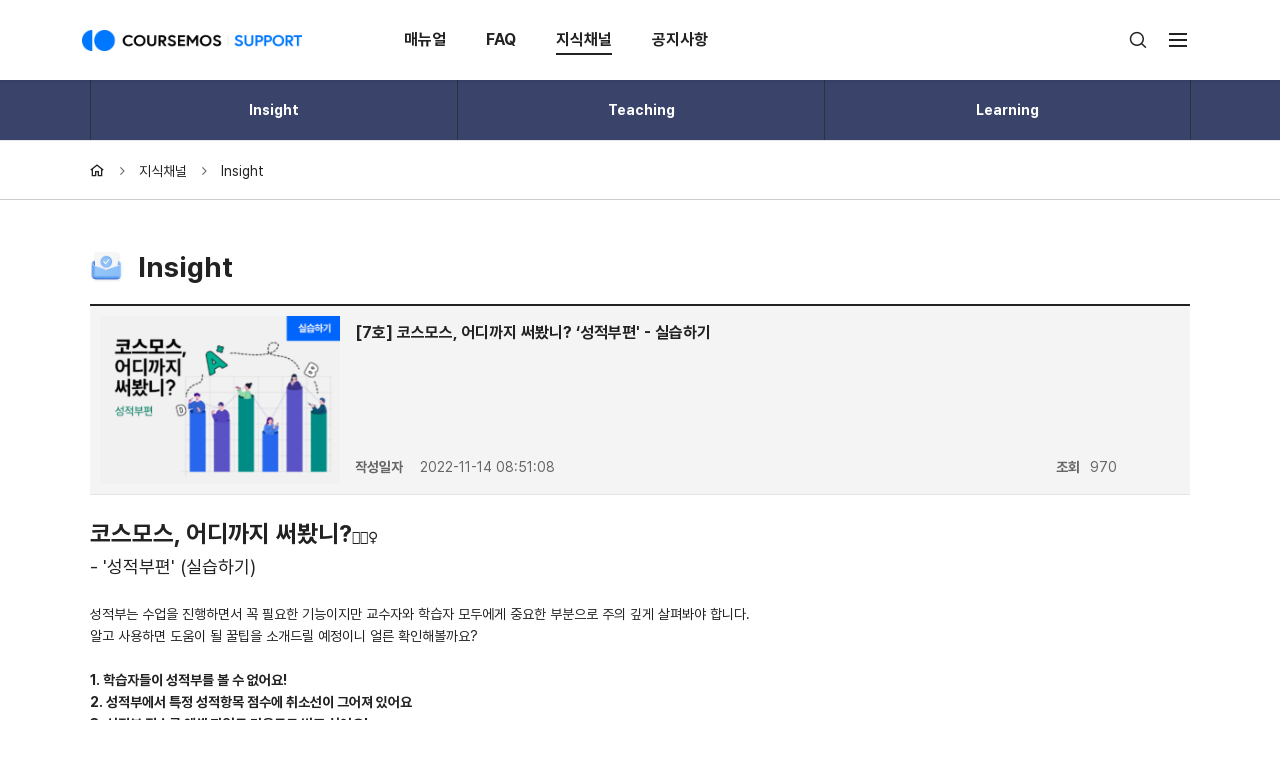

--- FILE ---
content_type: text/html; charset=utf-8
request_url: https://support.coursemos.kr/ko/channel/insight/view/226?p=1
body_size: 6615
content:
<!DOCTYPE HTML>
<html lang="ko">
<head>
<meta charset="utf-8">
<meta name="viewport" content="user-scalable=no, initial-scale=1.0, maximum-scale=1.0, minimum-scale=1.0, width=device-width">
<title data-origin="코스모스 고객지원">[7호] 코스모스, 어디까지 써봤니? ‘성적부편' - 실습하기 - 코스모스 고객지원</title>
<link rel="stylesheet" href="/styles/responsive.css?v=1673237523" type="text/css">
<link rel="stylesheet" href="/styles/common.css?v=1704634098" type="text/css">
<script src="/scripts/moment.js?v=1673237523"></script>
<script src="/scripts/jquery.js?v=1673237523"></script>
<script src="/scripts/jquery.extend.js?v=1673237523"></script>
<script src="/scripts/common.js?v=1673237523"></script>
<link rel="stylesheet" href="/modules/member/styles/style.css?v=1673237492" type="text/css">
<script src="/modules/member/scripts/script.js?v=1673237492"></script>
<link rel="stylesheet" href="/modules/attachment/styles/style.css?v=1673237464" type="text/css">
<link rel="stylesheet" href="/modules/keyword/styles/style.css?v=1673237490" type="text/css">
<script src="/modules/keyword/scripts/keyword.js?v=1673237490"></script>
<script src="/modules/push/scripts/script.js?v=1673238738"></script>
<script src="/modules/sms/scripts/script.js?v=1673237506"></script>
<script src="/modules/board/scripts/script.js?v=1673237464"></script>
<link rel="stylesheet" href="/modules/naddle/templets/support/modules/board/webzine/styles/style.css?v=1706499959" type="text/css">
<meta name="description" content="코스모스, 어디까지 써봤니?🤷🏻‍♀️- '성적부편' (실습하기)성적부는 수업을 진행하면서 꼭 필요한 기능이지만 교수자와 학습자 모두에게 중요한 부분으로 주의 깊게 살펴봐야 합니다. 알고 사용하면 도움이 될 꿀팁을 소개드릴 예정이니 얼른 확인해볼까요?1. 학습자들이 성적부를 볼 수 없어요!2. 성적부에서 특정 성적항목 점수에 취소선이 그어져 있어요3. 성적부 점수를 엑셀 파일로 다운로드 받고 싶어요!----------------------------------------------------------------------------------------------------------------------1. 학습자들이 성적부를 볼 수 없어요!학습자가 '성적부' 를 클릭했을때, '성적을 볼 수 없음'이라는 메시지가 나타나면 '성적부 열람 권한'을 허용하지 않았기 때문입니다.성적부를 공개하고 싶다면 아래와 같이 설정해보세요.(1) 고급 강좌 관리&gt;[설정] 버튼을 클릭하여 '강좌 설정 편집' 페이지로 이동합니다. (2) 화면구성&gt;’학생의 성적부 열람 허용’ 옵션을 [예]로 선택합니다.(3) 페이지 하단의 [저장] 버튼을 클릭합니다.* 적용 시점부터 학습자들은 성적부를 확인할 수 있습니다. 2. 성적부에서 특정 성적항목 점수에 취소선이 그어져 있어요!성적부에서 취소선이 그어져 있는 것은 해당 학습모듈의 점수를 공개하지 않는 것으로 설정되어 있기 때문입니다. 퀴즈를 제외한 모든 학습 모듈 및 성적 항목은 아래와 같은 방법으로 공개 여부를 설정할 수 있습니다. &lt;성적항목 점수 공개 방법&gt;'성적항목 관리' 탭에서 비공개하려고 하는 성적항목의 편집(톱니바퀴)을 클릭하고 [숨기기] 또는 [보기] 버튼을 클릭합니다.&lt;퀴즈 점수 공개 방법&gt;퀴즈 설정의 ‘피드백 표시’ 에서 ‘점수' 를 체크합니다.Tip🌟 퀴즈 피드백 각각의 의미가 궁금해요!3. 성적부 점수를 엑셀 파일로 다운로드 받고 싶어요!성적부 &gt; ‘내보내기' 탭 에서 학생들의 성적을 엑셀 파일로 다운로드 받을 수 있습니다.Tip🌟카테고리 이름이 내보내기 엑셀 파일에 반영되지 않습니다.기본적으로 ‘카테고리 합계의 명칭’은 설정되지 않습니다. 합계 컬럼의 명칭을 카테고리와 동일하게 설정하고 싶거나 다른 이름으로 설정하고 싶다면  ‘카테고리 합계의 명칭’을 설정해야 합니다.👉 ‘카테고리 합계의 명칭’ 설정 방법 보러가기">
<link rel="canonical" href="https://support.coursemos.kr/ko/channel/insight/view/226">
<meta name="robots" content="index, nofollow">
<meta property="og:url" content="https://support.coursemos.kr/ko/channel/insight/view/226">
<meta property="og:type" content="website">
<meta property="og:title" content="[7호] 코스모스, 어디까지 써봤니? ‘성적부편' - 실습하기">
<meta property="og:description" content="코스모스, 어디까지 써봤니?🤷🏻‍♀️- '성적부편' (실습하기)성적부는 수업을 진행하면서 꼭 필요한 기능이지만 교수자와 학습자 모두에게 중요한 부분으로 주의 깊게 살펴봐야 합니다. 알고 사용하면 도움이 될 꿀팁을 소개드릴 예정이니 얼른 확인해볼까요?1. 학습자들이 성적부를 볼 수 없어요!2. 성적부에서 특정 성적항목 점수에 취소선이 그어져 있어요3. 성적부 점수를 엑셀 파일로 다운로드 받고 싶어요!----------------------------------------------------------------------------------------------------------------------1. 학습자들이 성적부를 볼 수 없어요!학습자가 '성적부' 를 클릭했을때, '성적을 볼 수 없음'이라는 메시지가 나타나면 '성적부 열람 권한'을 허용하지 않았기 때문입니다.성적부를 공개하고 싶다면 아래와 같이 설정해보세요.(1) 고급 강좌 관리&gt;[설정] 버튼을 클릭하여 '강좌 설정 편집' 페이지로 이동합니다. (2) 화면구성&gt;’학생의 성적부 열람 허용’ 옵션을 [예]로 선택합니다.(3) 페이지 하단의 [저장] 버튼을 클릭합니다.* 적용 시점부터 학습자들은 성적부를 확인할 수 있습니다. 2. 성적부에서 특정 성적항목 점수에 취소선이 그어져 있어요!성적부에서 취소선이 그어져 있는 것은 해당 학습모듈의 점수를 공개하지 않는 것으로 설정되어 있기 때문입니다. 퀴즈를 제외한 모든 학습 모듈 및 성적 항목은 아래와 같은 방법으로 공개 여부를 설정할 수 있습니다. &lt;성적항목 점수 공개 방법&gt;'성적항목 관리' 탭에서 비공개하려고 하는 성적항목의 편집(톱니바퀴)을 클릭하고 [숨기기] 또는 [보기] 버튼을 클릭합니다.&lt;퀴즈 점수 공개 방법&gt;퀴즈 설정의 ‘피드백 표시’ 에서 ‘점수' 를 체크합니다.Tip🌟 퀴즈 피드백 각각의 의미가 궁금해요!3. 성적부 점수를 엑셀 파일로 다운로드 받고 싶어요!성적부 &gt; ‘내보내기' 탭 에서 학생들의 성적을 엑셀 파일로 다운로드 받을 수 있습니다.Tip🌟카테고리 이름이 내보내기 엑셀 파일에 반영되지 않습니다.기본적으로 ‘카테고리 합계의 명칭’은 설정되지 않습니다. 합계 컬럼의 명칭을 카테고리와 동일하게 설정하고 싶거나 다른 이름으로 설정하고 싶다면  ‘카테고리 합계의 명칭’을 설정해야 합니다.👉 ‘카테고리 합계의 명칭’ 설정 방법 보러가기">
<meta property="og:image" content="https://support.coursemos.kr/attachment/view/19637/cover.png">
<meta property="og:image:width" content="525">
<meta property="og:image:height" content="367">
<meta property="twitter:card" content="summary_large_image">
<link rel="apple-touch-icon" sizes="57x57" href="https://support.coursemos.kr/attachment/view/382/emblem.png">
<link rel="apple-touch-icon" sizes="114x114" href="https://support.coursemos.kr/attachment/view/382/emblem.png">
<link rel="apple-touch-icon" sizes="72x72" href="https://support.coursemos.kr/attachment/view/382/emblem.png">
<link rel="apple-touch-icon" sizes="144x144" href="https://support.coursemos.kr/attachment/view/382/emblem.png">
<link rel="shortcut icon" type="image/x-icon" href="https://support.coursemos.kr/attachment/view/381/favicon.ico">
<link rel="stylesheet" href="/modules/naddle/templets/support/styles/style.css?v=1725243595" type="text/css">
<script src="/modules/naddle/templets/support/scripts/script.js?v=1706515161"></script>
<script src="/scripts/language.js.php?language=ko&languages=module@push@ko&v=1673237523"></script>
<script src="/scripts/php2js.js.php?language=ko&menu=channel&page=insight&view=view&v=1673237523"></script>
<link rel="stylesheet" href="/styles/font.css.php?language=ko&font=moimz,XEIcon,FontAwesome,OpenSans&v=1673237523" type="text/css">
</head>
<body>
	<!-- iModule Alert -->
	<div data-role="alert"></div>
	
	<!-- iModule Wrapper -->
	<div data-role="wrapper">
<header>
	<nav>
		<div class="container">
			<h1 style="background-image:url(/attachment/view/380/logo.png);"><a href="/ko">COURSEMOS SUPPORT</a></h1>
			
			<ul class="menu">
								<li>
					<a href="/ko/manual">매뉴얼</a>
					
										<ul class="subpage">
												<li><a href="/ko/manual/lms">LMS</a></li>
												<li><a href="/ko/manual/ibt">IBT</a></li>
												<li><a href="/ko/manual/ai">AI튜터</a></li>
												<li><a href="/ko/manual/lecoder">LECODER</a></li>
												<li><a href="/ko/manual/zoom">ZOOM</a></li>
												<li><a href="/ko/manual/transfer">트랜스퍼</a></li>
											</ul>
									</li>
								<li>
					<a href="/ko/faq">FAQ</a>
					
										<ul class="subpage">
												<li><a href="/ko/faq/lms">LMS</a></li>
												<li><a href="/ko/faq/eco">비교과</a></li>
												<li><a href="/ko/faq/ibt">IBT</a></li>
												<li><a href="/ko/faq/ai">AI튜터</a></li>
											</ul>
									</li>
								<li class="selected">
					<a href="/ko/channel">지식채널</a>
					
										<ul class="subpage">
												<li><a href="/ko/channel/insight">Insight</a></li>
												<li><a href="/ko/channel/teaching">Teaching</a></li>
												<li><a href="/ko/channel/learning">Learning</a></li>
											</ul>
									</li>
								<li>
					<a href="/ko/notice">공지사항</a>
					
										<ul class="subpage">
												<li><a href="/ko/notice/support">서비스안내</a></li>
												<li><a href="/ko/notice/news">보도자료</a></li>
												<li><a href="/ko/notice/coursemos">공지사항</a></li>
											</ul>
									</li>
								<li class="button">
					<button type="button" data-action="search"><i class="mi mi-search"></i></button>
					<button type="button" data-action="sitemap"><i class="mi mi-bars"></i></button>
				</li>
				<li class="toggle">
					<label>관리자</label><button type="button" data-action="switch" class="off"><i></i><span>OFF</span></button>
				</li>
			</ul>
			
		</div>
	</nav>
	
	<div data-role="search">
		<form method="get" enctype="application/x-www-form-urlencoded" action="/ko/search/all/1">
			<div class="container">
				<h6>무엇을 도와드릴까요?</h6>
				
				<div class="input">
					<input type="search" name="keyword" placeholder="검색어를 입력하세요.">
					<button type="submit"><i class="mi mi-search"></i>
					</button>
				</div>
				
				<b>인기 검색어</b>
			
				<ul class="favorite">
										<li><a href="/ko/search/all?keyword=%ED%95%99%EC%8A%B5%EC%A7%84%EB%8F%84%ED%98%84%ED%99%A9">학습진도현황</a></li>
										<li><a href="/ko/search/all?keyword=%EC%98%A8%EB%9D%BC%EC%9D%B8%EC%B6%9C%EC%84%9D%EB%B6%80">온라인출석부</a></li>
										<li><a href="/ko/search/all?keyword=%EC%8B%9C%ED%97%98+%EB%AC%B8%EC%A0%9C+%EC%B6%9C%EC%A0%9C">시험 문제 출제</a></li>
										<li><a href="/ko/search/all?keyword=%EA%B3%BC%EC%A0%9C+%ED%8F%89%EA%B0%80">과제 평가</a></li>
										<li><a href="/ko/search/all?keyword=%EC%A0%91%EA%B7%BC%EC%A0%9C%ED%95%9C">접근제한</a></li>
									</ul>
				<!--
				<b>최근 검색어</b>
				
				<ul class="recently">
					<li><a href="#">관리자모드 끄기</a><button type="button"><i class="mi mi-trash"></i></button></li>
					<li><a href="#">교수자모드</a><button type="button"><i class="mi mi-trash"></i></button></li>
				</ul>
				-->
			</div>
		</form>
	</div>
	
	<div data-role="sitemap">
		<div>
			<div class="container">
				<div class="manual">
					<h6>매뉴얼</h6>
					
					<div>
						<ul>
							<li class="empty"></li>
														<li>
								<b>LMS</b>
								
								<ul>
																		<li><a href="/ko/manual/lms/common" data-package="LMS" data-role="common">공통</a></li>
																		<li><a href="/ko/manual/lms/professor" data-package="LMS" data-role="professor">교수자</a></li>
																		<li><a href="/ko/manual/lms/student" data-package="LMS" data-role="student">학습자</a></li>
																	</ul>
							</li>
														<li>
								<b>IBT</b>
								
								<ul>
																		<li><a href="/ko/manual/ibt/common" data-package="IBT" data-role="common">공통</a></li>
																	</ul>
							</li>
														<li>
								<b>AI튜터</b>
								
								<ul>
																		<li><a href="/ko/manual/ai/common" data-package="AI튜터" data-role="common">공통</a></li>
																	</ul>
							</li>
														<li>
								<b>LECODER</b>
								
								<ul>
																		<li><a href="/ko/manual/lecoder/common" data-package="LECODER" data-role="common">공통</a></li>
																	</ul>
							</li>
														<li>
								<b>ZOOM</b>
								
								<ul>
																		<li><a href="/ko/manual/zoom/common" data-package="ZOOM" data-role="common">공통</a></li>
																		<li><a href="/ko/manual/zoom/professor" data-package="ZOOM" data-role="professor">교수자</a></li>
																		<li><a href="/ko/manual/zoom/admin" data-package="ZOOM" data-role="admin">관리자</a></li>
																	</ul>
							</li>
														<li>
								<b>트랜스퍼</b>
								
								<ul>
																		<li><a href="/ko/manual/transfer/common" data-package="EMS" data-role="common">공통</a></li>
																	</ul>
							</li>
														<li class="empty"></li>
						</ul>
					</div>
				</div>
				
				<div class="faq">
					<h6>FAQ</h6>
					
					<ul class="categories">
						<li class="empty"></li>
												<li>
							<a href="/ko/faq/lms/list/all" class="selected"><i class="icon"><i style="background-image:url(/modules/momo/images/icon_category_all.png);"></i></i><b>LMS</b></a>
						</li>
												<li>
							<a href="/ko/faq/lms/list/10100"><i class="icon"><i style="background-image:url(/attachment/view/388/icon.png);"></i></i><b>동영상</b></a>
						</li>
												<li>
							<a href="/ko/faq/lms/list/10200"><i class="icon"><i style="background-image:url(/attachment/view/389/icon.png);"></i></i><b>퀴즈</b></a>
						</li>
												<li>
							<a href="/ko/faq/lms/list/10300"><i class="icon"><i style="background-image:url(/attachment/view/390/icon.png);"></i></i><b>과제</b></a>
						</li>
												<li>
							<a href="/ko/faq/lms/list/10400"><i class="icon"><i style="background-image:url(/attachment/view/392/icon.png);"></i></i><b>화상강의(Zoom)</b></a>
						</li>
												<li>
							<a href="/ko/faq/lms/list/10700"><i class="icon"><i style="background-image:url(/attachment/view/398/icon.png);"></i></i><b>강좌/활동 관리</b></a>
						</li>
												<li>
							<a href="/ko/faq/lms/list/10800"><i class="icon"><i style="background-image:url(/attachment/view/399/icon.png);"></i></i><b>접속</b></a>
						</li>
												<li>
							<a href="/ko/faq/lms/list/10900"><i class="icon"><i style="background-image:url(/attachment/view/400/icon.png);"></i></i><b>메시지</b></a>
						</li>
												<li>
							<a href="/ko/faq/lms/list/10600"><i class="icon"><i style="background-image:url(/attachment/view/397/icon.png);"></i></i><b>파일/폴더</b></a>
						</li>
												<li>
							<a href="/ko/faq/lms/list/11000"><i class="icon"><i style="background-image:url(/attachment/view/401/icon.png);"></i></i><b>대시보드</b></a>
						</li>
												<li>
							<a href="/ko/faq/lms/list/11100"><i class="icon"><i style="background-image:url(/attachment/view/402/icon.png);"></i></i><b>강의실 홈</b></a>
						</li>
												<li>
							<a href="/ko/faq/lms/list/11200"><i class="icon"><i style="background-image:url(/attachment/view/403/icon.png);"></i></i><b>게시판</b></a>
						</li>
												<li>
							<a href="/ko/faq/lms/list/11300"><i class="icon"><i style="background-image:url(/attachment/view/404/icon.png);"></i></i><b>설문조사</b></a>
						</li>
												<li>
							<a href="/ko/faq/lms/list/11400"><i class="icon"><i style="background-image:url(/attachment/view/405/icon.png);"></i></i><b>토론방</b></a>
						</li>
												<li>
							<a href="/ko/faq/lms/list/11500"><i class="icon"><i style="background-image:url(/attachment/view/406/icon.png);"></i></i><b>성적부</b></a>
						</li>
												<li>
							<a href="/ko/faq/lms/list/11600"><i class="icon"><i style="background-image:url(/attachment/view/407/icon.png);"></i></i><b>팀 프로젝트</b></a>
						</li>
												<li>
							<a href="/ko/faq/lms/list/11900"><i class="icon"><i style="background-image:url(/attachment/view/1448/icon.png);"></i></i><b>모바일앱</b></a>
						</li>
												<li>
							<a href="/ko/faq/eco/list/all" class="selected"><i class="icon"><i style="background-image:url(/modules/momo/images/icon_category_all.png);"></i></i><b>비교과</b></a>
						</li>
												<li>
							<a href="/ko/faq/eco/list/30200"><i class="icon"><i style="background-image:url(/attachment/view/1231/icon.png);"></i></i><b>역량</b></a>
						</li>
												<li>
							<a href="/ko/faq/eco/list/30300"><i class="icon"><i style="background-image:url(/attachment/view/1234/icon.png);"></i></i><b>통합상담</b></a>
						</li>
												<li>
							<a href="/ko/faq/eco/list/31400"><i class="icon"><i style="background-image:url(/attachment/view/77508/icon.png);"></i></i><b>회원 정보</b></a>
						</li>
												<li>
							<a href="/ko/faq/eco/list/30600"><i class="icon"><i style="background-image:url(/attachment/view/77500/icon.png);"></i></i><b>지도교수 상담</b></a>
						</li>
												<li>
							<a href="/ko/faq/eco/list/30700"><i class="icon"><i style="background-image:url(/attachment/view/77501/icon.png);"></i></i><b>현장실습</b></a>
						</li>
												<li>
							<a href="/ko/faq/eco/list/30800"><i class="icon"><i style="background-image:url(/attachment/view/77502/icon.png);"></i></i><b>설문조사</b></a>
						</li>
												<li>
							<a href="/ko/faq/eco/list/30900"><i class="icon"><i style="background-image:url(/attachment/view/77503/icon.png);"></i></i><b>자격증 및 봉사활동</b></a>
						</li>
												<li>
							<a href="/ko/faq/eco/list/31000"><i class="icon"><i style="background-image:url(/attachment/view/77504/icon.png);"></i></i><b>취업통계</b></a>
						</li>
												<li>
							<a href="/ko/faq/eco/list/31100"><i class="icon"><i style="background-image:url(/attachment/view/77505/icon.png);"></i></i><b>교과 관련</b></a>
						</li>
												<li>
							<a href="/ko/faq/eco/list/31200"><i class="icon"><i style="background-image:url(/attachment/view/77506/icon.png);"></i></i><b>기자재/공간</b></a>
						</li>
												<li>
							<a href="/ko/faq/eco/list/31300"><i class="icon"><i style="background-image:url(/attachment/view/77507/icon.png);"></i></i><b>학습위기자</b></a>
						</li>
												<li>
							<a href="/ko/faq/eco/list/31500"><i class="icon"><i style="background-image:url(/attachment/view/77509/icon.png);"></i></i><b>멘토링</b></a>
						</li>
												<li>
							<a href="/ko/faq/eco/list/31600"><i class="icon"><i style="background-image:url(/attachment/view/77510/icon.png);"></i></i><b>sms/메일</b></a>
						</li>
												<li>
							<a href="/ko/faq/ibt/list/all" class="selected"><i class="icon"><i style="background-image:url(/modules/momo/images/icon_category_all.png);"></i></i><b>IBT</b></a>
						</li>
												<li>
							<a href="/ko/faq/ibt/list/70100"><i class="icon"><i style="background-image:url(/attachment/view/20630/icon.png);"></i></i><b>응시자</b></a>
						</li>
												<li>
							<a href="/ko/faq/ai/list/all" class="selected"><i class="icon"><i style="background-image:url(/modules/momo/images/icon_category_all.png);"></i></i><b>AI튜터</b></a>
						</li>
												<li>
							<a href="/ko/faq/ai/list/70200"><i class="icon"><i style="background-image:url(/attachment/view/44082/icon.png);"></i></i><b>프롬프트 가이드</b></a>
						</li>
												<li class="empty"></li>
					</ul>
				</div>
				
				<div class="channel">
					<h6>지식채널</h6>
					
					<ul class="categories">
						<li><a href="/ko/channel/insight/view/226"><i class="icon"><i style="background-image:url(/modules/naddle/templets/support/images/insight.png);"></i></i><b>Insight</b></a></li>
						<li><a href="/ko/channel/teaching"><i class="icon"><i style="background-image:url(/modules/naddle/templets/support/images/teaching.png);"></i></i><b>Teaching</b></a></li>
						<li><a href="/ko/channel/learning"><i class="icon"><i style="background-image:url(/modules/naddle/templets/support/images/learning.png);"></i></i><b>Learning</b></a></li>
					</ul>
				</div>
			</div>
		</div>
		<div class="notice">
			<div class="container">
				<ul>
					<li><a href="/ko/notice/support">서비스안내</a></li>
					<li><a href="/ko/notice/news">보도자료</a></li>
					<li><a href="/ko/notice/coursemos">공지사항</a></li>
					<li class="social">
						<a href="https://www.facebook.com/coursemos.seeds/" target="_blank"><i class="fa fa-facebook-official"></i></a>
					</li>
				</ul>
			</div>
		</div>
	</div>
</header>

<main>

<div class="submenu">
	<div class="container">
		<ul>
						<li>
				<a href="/ko/channel/insight">Insight</a>
			</li>
						<li>
				<a href="/ko/channel/teaching">Teaching</a>
			</li>
						<li>
				<a href="/ko/channel/learning">Learning</a>
			</li>
					</ul>
		
		<button type="button" data-action="submenu">
			<span>Insight</span><i></i>
			
			<ul>
								<li>
					<a href="/ko/channel/insight">Insight</a>
				</li>
								<li>
					<a href="/ko/channel/teaching">Teaching</a>
				</li>
								<li>
					<a href="/ko/channel/learning">Learning</a>
				</li>
							</ul>
		</button>
	</div>
</div>
<div class="breadcrumb">
	<div class="container">
		<a href="/"><i class="mi mi-home"></i></a>
		<i class="mi mi-angle-right"></i>
		<a href="/ko/channel">지식채널</a>
				<i class="mi mi-angle-right"></i>
		<a href="/ko/channel/insight">Insight</a>
			</div>
</div>
<div class="subcontainer container">
	<h5><i class="icon" style="background-image:url(/modules/naddle/templets/support/images/insight.png);"></i>Insight</h5>
	
	
<!-- BOARD MODULE -->
<div data-role="context" data-type="module" data-module="board" data-base-url="/ko/channel/insight" data-bid="insight" data-view="view" data-configs="{&quot;templet&quot;:&quot;#naddle.support.webzine&quot;,&quot;attachment&quot;:&quot;#&quot;,&quot;category&quot;:0,&quot;templet_configs&quot;:{&quot;height&quot;:&quot;70&quot;,&quot;columns&quot;:&quot;3&quot;}}">
<style>
div[data-module=board] ul[data-role=webzine] > li {width:33.3333333333%;}
div[data-module=board] ul[data-role=webzine] > li > div {padding-bottom:70%;}
div[data-module=board] div[data-role=cover] {padding:0; padding-bottom:70%;}
</style>
<div id="ModuleBoardView" data-idx="226">
<article data-role="post">
	<div class="header">
		<div class="image"><div data-role="cover" style="background-image:url(/attachment/view/19637/cover.png);"></div></div>
		
		<div class="title">
			<h5>[7호] 코스모스, 어디까지 써봤니? ‘성적부편' - 실습하기</h5>
					
			<div class="author">
				<ul>
					<li class="date"><b>작성일자</b><i class="xi xi-time"></i><time datetime="2022-11-14T17:51:08+09:00" data-time="1668415868" data-format="Y-m-d H:i:s" data-moment="YYYY-MM-DD HH:mm:ss">2022-11-14 17:51:08</time></li>
					<li class="hit"><b>조회</b><i class="xi xi-eye"></i>970</li>
				</ul>
			</div>
		</div>
	</div>
	
	<div class="content">
		
<div data-role="wysiwyg-content"><p dir="ltr"><span style="font-size:24px;"><strong>코스모스, 어디까지 써봤니?</strong></span>🤷🏻‍♀️</p><p dir="ltr"><span style="font-size:18px;">- '성적부편' (실습하기)</span></p><p><br /></p><p dir="ltr"><span style="font-size:14px;">성적부는 수업을 진행하면서 꼭 필요한 기능이지만 교수자와 학습자 모두에게 중요한 부분으로 주의 깊게 살펴봐야 합니다. </span></p><p dir="ltr"><span style="font-size:14px;">알고 사용하면 도움이 될 꿀팁을 소개드릴 예정이니 얼른 확인해볼까요?</span></p><p><span style="font-size:14px;"><br /></span></p><p dir="ltr"><span style="font-size:14px;"><strong>1. 학습자들이 성적부를 볼 수 없어요!</strong></span></p><p dir="ltr"><strong><span style="font-size:14px;">2. 성적부에서 특정 성적항목 점수에 취소선이 그어져 있어요</span></strong></p><p dir="ltr"><span style="font-size:14px;"><strong>3. 성적부 점수를 엑셀 파일로 다운로드 받고 싶어요!</strong></span></p><p><span style="font-size:14px;"><br /></span></p><p dir="ltr"><span style="font-size:14px;">----------------------------------------------------------------------------------------------------------------------</span></p><p><span style="font-size:14px;"><br /></span></p><p dir="ltr"><span style="font-size:18px;"><strong>1. 학습자들이 성적부를 볼 수 없어요!</strong></span></p><p dir="ltr"><span style="font-size:14px;">학습자가 '성적부' 를 클릭했을때, '성적을 볼 수 없음'이라는 메시지가 나타나면 '성적부 열람 권한'을 허용하지 않았기 때문입니다.</span></p><p dir="ltr"><span style="font-size:14px;">성적부를 공개하고 싶다면 아래와 같이 설정해보세요.</span></p><p dir="ltr"><br /></p><p dir="ltr"><span style="font-size:14px;">(1) 고급 강좌 관리&gt;[설정] 버튼을 클릭하여 '강좌 설정 편집' 페이지로 이동합니다. </span></p><p dir="ltr"><span style="font-size:14px;">(2) 화면구성&gt;’학생의 성적부 열람 허용’ 옵션을 [예]로 선택합니다.</span></p><p dir="ltr"><span style="font-size:14px;">(3) 페이지 하단의 [저장] 버튼을 클릭합니다.</span></p><p dir="ltr"><span style="font-size:14px;">* 적용 시점부터 학습자들은 성적부를 확인할 수 있습니다. </span></p><p><a href="/attachment/original/19203/7-1.png" target="_blank" rel="noreferrer noopener"></a><a href="/attachment/original/19203/7-1.png" target="_blank" rel="noreferrer noopener"></a><a href="/attachment/original/19203/7-1.png" target="_blank" rel="noreferrer noopener"></a><a href="/attachment/original/19203/7-1.png" target="_blank" rel="noreferrer noopener"></a><a href="/attachment/original/19203/7-1.png" target="_blank" rel="noreferrer noopener"></a><a href="/attachment/original/19203/7-1.png" target="_blank" rel="noreferrer noopener"></a><a href="/attachment/original/19203/7-1.png" target="_blank" rel="noreferrer noopener"></a><a href="/attachment/original/19203/7-1.png" target="_blank" rel="noreferrer noopener"></a><a href="/attachment/original/19203/7-1.png" target="_blank" rel="noreferrer noopener"></a><a href="/attachment/original/19203/7-1.png" target="_blank" rel="noreferrer noopener"></a><a href="/attachment/original/19203/7-1.png" target="_blank" rel="noreferrer noopener"></a><a href="/attachment/original/19203/7-1.png" target="_blank" rel="noreferrer noopener"></a><a href="/attachment/original/19203/7-1.png" target="_blank" rel="noreferrer noopener"></a><a href="/attachment/original/19203/7-1.png" target="_blank" rel="noreferrer noopener"></a><a href="/attachment/original/19203/7-1.png" target="_blank" rel="noreferrer noopener"></a><a href="/attachment/original/19203/7-1.png" target="_blank" rel="noreferrer noopener"></a><a href="/attachment/original/19203/7-1.png" target="_blank" rel="noreferrer noopener"></a><a href="/attachment/original/19203/7-1.png" target="_blank" rel="noreferrer noopener"></a><a href="/attachment/original/19203/7-1.png" target="_blank" rel="noreferrer noopener"></a><a href="/attachment/original/19203/7-1.png" target="_blank" rel="noreferrer noopener"></a><a href="/attachment/original/19203/7-1.png" target="_blank" rel="noreferrer noopener"></a><a href="/attachment/original/19203/7-1.png" target="_blank" rel="noreferrer noopener"></a><a href="/attachment/original/19203/7-1.png" target="_blank" rel="noreferrer noopener"></a><a href="/attachment/original/19203/7-1.png" target="_blank" rel="noreferrer noopener"></a><a href="/attachment/original/19203/7-1.png" target="_blank" rel="noreferrer noopener"></a><a href="/attachment/original/19203/7-1.png" target="_blank" rel="noreferrer noopener"></a><a href="/attachment/original/19203/7-1.png" target="_blank" rel="noreferrer noopener"></a><a href="/attachment/original/19203/7-1.png" target="_blank" rel="noreferrer noopener"></a><a href="/attachment/original/19203/7-1.png" target="_blank" rel="noreferrer noopener"><img class="fr-fic fr-dii" src="/attachment/view/19203/7-1.png" style="width:700px;" alt="" /></a></p><p dir="ltr"><span style="font-size:14px;"><br /></span></p><p><br /></p><p><span style="font-size:14px;"><br /></span></p><p dir="ltr"><span style="font-size:18px;"><strong>2. 성적부에서 특정 성적항목 점수에 취소선이 그어져 있어요!</strong></span></p><p dir="ltr"><span style="font-size:14px;">성적부에서 취소선이 그어져 있는 것은 해당 학습모듈의 점수를 공개하지 않는 것으로 설정되어 있기 때문입니다. </span></p><p dir="ltr"><span style="font-size:14px;">퀴즈를 제외한 모든 학습 모듈 및 성적 항목은 아래와 같은 방법으로 공개 여부를 설정할 수 있습니다. </span></p><p><span style="font-size:14px;"><br /></span></p><p dir="ltr"><span style="font-size:14px;"><strong>&lt;성적항목 점수 공개 방법&gt;</strong></span></p><p dir="ltr"><span style="font-size:14px;">'성적항목 관리' 탭에서 비공개하려고 하는 성적항목의 편집(톱니바퀴)을 클릭하고 </span></p><p dir="ltr"><span style="font-size:14px;">[숨기기] 또는 [보기] 버튼을 클릭합니다.</span></p><p><a href="/attachment/original/19202/clipboard.png" target="_blank" rel="noreferrer noopener"></a><a href="/attachment/original/19202/clipboard.png" target="_blank" rel="noreferrer noopener"></a><a href="/attachment/original/19202/clipboard.png" target="_blank" rel="noreferrer noopener"></a><a href="/attachment/original/19202/clipboard.png" target="_blank" rel="noreferrer noopener"></a><a href="/attachment/original/19202/clipboard.png" target="_blank" rel="noreferrer noopener"></a><a href="/attachment/original/19202/clipboard.png" target="_blank" rel="noreferrer noopener"></a><a href="/attachment/original/19202/clipboard.png" target="_blank" rel="noreferrer noopener"></a></p><p><a href="/attachment/original/19633/7-2.png" target="_blank" rel="noreferrer noopener"></a><a href="/attachment/original/19633/7-2.png" target="_blank" rel="noreferrer noopener"></a><a href="/attachment/original/19633/7-2.png" target="_blank" rel="noreferrer noopener"></a><a href="/attachment/original/19633/7-2.png" target="_blank" rel="noreferrer noopener"></a><a href="/attachment/original/19633/7-2.png" target="_blank" rel="noreferrer noopener"></a><a href="/attachment/original/19633/7-2.png" target="_blank" rel="noreferrer noopener"></a><a href="/attachment/original/19633/7-2.png" target="_blank" rel="noreferrer noopener"></a><a href="/attachment/original/19633/7-2.png" target="_blank" rel="noreferrer noopener"></a><a href="/attachment/original/19633/7-2.png" target="_blank" rel="noreferrer noopener"></a><a href="/attachment/original/19633/7-2.png" target="_blank" rel="noreferrer noopener"></a><a href="/attachment/original/19633/7-2.png" target="_blank" rel="noreferrer noopener"></a><a href="/attachment/original/19633/7-2.png" target="_blank" rel="noreferrer noopener"></a><a href="/attachment/original/19633/7-2.png" target="_blank" rel="noreferrer noopener"></a><a href="/attachment/original/19633/7-2.png" target="_blank" rel="noreferrer noopener"></a><a href="/attachment/original/19633/7-2.png" target="_blank" rel="noreferrer noopener"></a><a href="/attachment/original/19633/7-2.png" target="_blank" rel="noreferrer noopener"></a><a href="/attachment/original/19633/7-2.png" target="_blank" rel="noreferrer noopener"></a><a href="/attachment/original/19633/7-2.png" target="_blank" rel="noreferrer noopener"></a><a href="/attachment/original/19633/7-2.png" target="_blank" rel="noreferrer noopener"></a><a href="/attachment/original/19633/7-2.png" target="_blank" rel="noreferrer noopener"></a><a href="/attachment/original/19633/7-2.png" target="_blank" rel="noreferrer noopener"><img class="fr-fic fr-dii" src="/attachment/view/19633/7-2.png" style="width:700px;" alt="" /></a></p><p dir="ltr"><br /></p><p dir="ltr"><span style="font-size:14px;"><strong>&lt;퀴즈 점수 공개 방법&gt;</strong></span></p><p dir="ltr"><span style="font-size:14px;">퀴즈 설정의 ‘피드백 표시’ 에서 ‘점수' 를 체크합니다.</span></p><p><a href="/attachment/original/19200/clipboard.png" target="_blank" rel="noreferrer noopener"></a><a href="/attachment/original/19200/clipboard.png" target="_blank" rel="noreferrer noopener"></a><a href="/attachment/original/19200/clipboard.png" target="_blank" rel="noreferrer noopener"></a><a href="/attachment/original/19200/clipboard.png" target="_blank" rel="noreferrer noopener"></a><a href="/attachment/original/19200/clipboard.png" target="_blank" rel="noreferrer noopener"></a><a href="/attachment/original/19200/clipboard.png" target="_blank" rel="noreferrer noopener"></a><a href="/attachment/original/19200/clipboard.png" target="_blank" rel="noreferrer noopener"></a></p><p dir="ltr"><span style="color:rgb(184,49,47);"><strong><a href="https://support.coursemos.kr/ko/faq/lms/view/52" target="_blank" rel="noreferrer noopener">Tip🌟 퀴즈 피드백 각각의 의미가 궁금해요!</a></strong></span></p><p><a href="/attachment/original/19634/7-3.png" target="_blank" rel="noreferrer noopener"></a><a href="/attachment/original/19634/7-3.png" target="_blank" rel="noreferrer noopener"></a><a href="/attachment/original/19634/7-3.png" target="_blank" rel="noreferrer noopener"></a><a href="/attachment/original/19634/7-3.png" target="_blank" rel="noreferrer noopener"></a><a href="/attachment/original/19634/7-3.png" target="_blank" rel="noreferrer noopener"></a><a href="/attachment/original/19634/7-3.png" target="_blank" rel="noreferrer noopener"></a><a href="/attachment/original/19634/7-3.png" target="_blank" rel="noreferrer noopener"></a><a href="/attachment/original/19634/7-3.png" target="_blank" rel="noreferrer noopener"></a><a href="/attachment/original/19634/7-3.png" target="_blank" rel="noreferrer noopener"></a><a href="/attachment/original/19634/7-3.png" target="_blank" rel="noreferrer noopener"></a><a href="/attachment/original/19634/7-3.png" target="_blank" rel="noreferrer noopener"></a><a href="/attachment/original/19634/7-3.png" target="_blank" rel="noreferrer noopener"></a><a href="/attachment/original/19634/7-3.png" target="_blank" rel="noreferrer noopener"></a><a href="/attachment/original/19634/7-3.png" target="_blank" rel="noreferrer noopener"></a><a href="/attachment/original/19634/7-3.png" target="_blank" rel="noreferrer noopener"></a><a href="/attachment/original/19634/7-3.png" target="_blank" rel="noreferrer noopener"></a><a href="/attachment/original/19634/7-3.png" target="_blank" rel="noreferrer noopener"></a><a href="/attachment/original/19634/7-3.png" target="_blank" rel="noreferrer noopener"></a><a href="/attachment/original/19634/7-3.png" target="_blank" rel="noreferrer noopener"></a><a href="/attachment/original/19634/7-3.png" target="_blank" rel="noreferrer noopener"></a><a href="/attachment/original/19634/7-3.png" target="_blank" rel="noreferrer noopener"><img class="fr-fic fr-dii" src="/attachment/view/19634/7-3.png" style="width:700px;" alt="" /></a></p><p dir="ltr"><br /></p><p><span style="font-size:14px;"><br /></span></p><p dir="ltr"><span style="font-size:18px;"><strong>3. 성적부 점수를 엑셀 파일로 다운로드 받고 싶어요!</strong></span><span style="font-size:14px;"><br />성적부 &gt; ‘내보내기' 탭 에서 학생들의 성적을 엑셀 파일로 다운로드 받을 수 있습니다.</span></p><p><a href="/attachment/original/19199/clipboard.png" target="_blank" rel="noreferrer noopener"></a><a href="/attachment/original/19199/clipboard.png" target="_blank" rel="noreferrer noopener"></a><a href="/attachment/original/19199/clipboard.png" target="_blank" rel="noreferrer noopener"></a><a href="/attachment/original/19199/clipboard.png" target="_blank" rel="noreferrer noopener"></a><a href="/attachment/original/19199/clipboard.png" target="_blank" rel="noreferrer noopener"></a><a href="/attachment/original/19199/clipboard.png" target="_blank" rel="noreferrer noopener"></a><a href="/attachment/original/19199/clipboard.png" target="_blank" rel="noreferrer noopener"></a></p><p><span style="font-size:14px;"><br /></span></p><p dir="ltr"><span style="font-size:14px;"><strong><span style="color:rgb(184,49,47);">Tip🌟카테고리 이름이 내보내기 엑셀 파일에 반영되지 않습니다.</span></strong></span></p><p dir="ltr"><span style="font-size:14px;">기본적으로 ‘카테고리 합계의 명칭’은 설정되지 않습니다. </span></p><p dir="ltr"><span style="font-size:14px;">합계 컬럼의 명칭을 카테고리와 동일하게 설정하고 싶거나 다른 이름으로 설정하고 싶다면  </span></p><p dir="ltr"><span style="font-size:14px;">‘카테고리 합계의 명칭’을 설정해야 합니다.</span></p><p dir="ltr">👉 <span style="color:rgb(184,49,47);"><a href="https://support.coursemos.kr/ko/faq/lms/view/138" target="_blank" rel="noreferrer noopener"><span style="font-size:14px;"><strong>‘카테고리 합계의 명칭’ 설정 방법 보러가기</strong></span></a></span></p><p><a href="/attachment/original/19635/7-4.png" target="_blank" rel="noreferrer noopener"></a><a href="/attachment/original/19635/7-4.png" target="_blank" rel="noreferrer noopener"></a><a href="/attachment/original/19635/7-4.png" target="_blank" rel="noreferrer noopener"></a><a href="/attachment/original/19635/7-4.png" target="_blank" rel="noreferrer noopener"></a><a href="/attachment/original/19635/7-4.png" target="_blank" rel="noreferrer noopener"></a><a href="/attachment/original/19635/7-4.png" target="_blank" rel="noreferrer noopener"></a><a href="/attachment/original/19635/7-4.png" target="_blank" rel="noreferrer noopener"></a><a href="/attachment/original/19635/7-4.png" target="_blank" rel="noreferrer noopener"></a><a href="/attachment/original/19635/7-4.png" target="_blank" rel="noreferrer noopener"></a><a href="/attachment/original/19635/7-4.png" target="_blank" rel="noreferrer noopener"></a><a href="/attachment/original/19635/7-4.png" target="_blank" rel="noreferrer noopener"></a><a href="/attachment/original/19635/7-4.png" target="_blank" rel="noreferrer noopener"></a><a href="/attachment/original/19635/7-4.png" target="_blank" rel="noreferrer noopener"></a><a href="/attachment/original/19635/7-4.png" target="_blank" rel="noreferrer noopener"></a><a href="/attachment/original/19635/7-4.png" target="_blank" rel="noreferrer noopener"></a><a href="/attachment/original/19635/7-4.png" target="_blank" rel="noreferrer noopener"></a><a href="/attachment/original/19635/7-4.png" target="_blank" rel="noreferrer noopener"></a><a href="/attachment/original/19635/7-4.png" target="_blank" rel="noreferrer noopener"></a><a href="/attachment/original/19635/7-4.png" target="_blank" rel="noreferrer noopener"></a><a href="/attachment/original/19635/7-4.png" target="_blank" rel="noreferrer noopener"></a><a href="/attachment/original/19635/7-4.png" target="_blank" rel="noreferrer noopener"><img class="fr-fic fr-dii" src="/attachment/view/19635/7-4.png" style="width:700px;" alt="" /></a></p><p><br /></p></div>
	</div>
	
		<div data-module="attachment">
		<h5><i class="xi xi-clip"></i>첨부파일</h5>
		
		<ul>
						<li>
				<i class="icon" data-type="image"></i>
				<a href="/attachment/download/19203/7-1.png"><span class="size">(97.40KB)</span>7-1.png</a>
			</li>
						<li>
				<i class="icon" data-type="image"></i>
				<a href="/attachment/download/19633/7-2.png"><span class="size">(82.73KB)</span>7-2.png</a>
			</li>
						<li>
				<i class="icon" data-type="image"></i>
				<a href="/attachment/download/19634/7-3.png"><span class="size">(40.34KB)</span>7-3.png</a>
			</li>
						<li>
				<i class="icon" data-type="image"></i>
				<a href="/attachment/download/19635/7-4.png"><span class="size">(63.10KB)</span>7-4.png</a>
			</li>
					</ul>
	</div>
		
	<div data-role="button">
			</div>
	
	</article>

<ul class="buttons">
	<li>
		<div data-role="button">
			<a href="/ko/channel/insight/list/1">목록보기</a>
		</div>
	</li>
	<li>
		<div data-role="button">
								</div>
	</li>
</ul>
</div>
<script>Board.view.init("ModuleBoardView");</script>
</div>
<!--// BOARD MODULE -->
</div>
</main>

<footer>
	<div class="container">
		<h2 style="background-image:url(/attachment/view/386/logo.png);">COURSEMOS</h2>
		
		<ul>
			<li><a href="http://www.ubion.co.kr/ubion/" target="_blank">회사소개</a></li>
			<li><a href="https://www.coursemos.kr" target="_blank">COURSEMOS</a></li>
			<li class="copyright">COPYRIGHT<button type="button">©</button> COURSEMOS. ALL RIGHTS RESERVED</li>
		</ul>
	</div>
</footer>
<!-- Global site tag (gtag.js) - Google Analytics -->
<script async src="https://www.googletagmanager.com/gtag/js?id=G-VKJJBDR990"></script>
<script>
    window.dataLayer = window.dataLayer || [];
    function gtag(){dataLayer.push(arguments);}
    gtag('js', new Date());
  
    gtag('config', 'G-VKJJBDR990');
</script>
<!-- Google tag (gtag.js) Test -->
<script async src="https://www.googletagmanager.com/gtag/js?id=G-0ZQP6NWYN4"></script>
<script>
  window.dataLayer = window.dataLayer || [];
  function gtag(){dataLayer.push(arguments);}
  gtag('js', new Date());

  gtag('config', 'G-0ZQP6NWYN4');
</script>
<script>
(function(i,s,o,g,r,a,m){i['GoogleAnalyticsObject']=r;i[r]=i[r]||function(){
(i[r].q=i[r].q||[]).push(arguments)},i[r].l=1*new Date();a=s.createElement(o),
m=s.getElementsByTagName(o)[0];a.async=1;a.src=g;m.parentNode.insertBefore(a,m)
})(window,document,'script','//www.google-analytics.com/analytics.js','ga');

ga('create', 'UA-65942906-1', 'auto');
ga('send', 'pageview');


</script>

	</div>
	<!--// iModule Wrapper -->
</body>
</html>
<!-- Created by iModule (https://www.imodules.io) -->
<!-- Load Time : 0.25775 -->

--- FILE ---
content_type: text/css
request_url: https://support.coursemos.kr/styles/responsive.css?v=1673237523
body_size: 1407
content:
/**
 * 이 파일은 iModule 의 일부입니다. (https://www.imodules.io)
 *
 * 반응형 웹페이지를 만들기 위한 요소로 Bootstrap v2.0 규약을 따른다.
 * 
 * @file /styles/responsive.css
 * @author Arzz (arzz@arzz.com)
 * @license MIT License
 * @version 3.0.0
 * @modified 2018. 12. 21.
 */
.container {padding-right:10px; padding-left:10px; margin-right:auto; margin-left:auto;}
.container-fluid {padding-right:10px; padding-left:10px; margin:0 auto; max-width:1100px;}
.container:before, .container:after {clear:both; content:" "; display:block;}
.row {margin-right:-10px; margin-left:0px; margin-top:-10px; min-height:15px; box-sizing:border-box;}
.row:before, .row:after {clear:both; content:""; display:block;}

.col-xs-1, .col-xs-2, .col-xs-3, .col-xs-4, .col-xs-5, .col-xs-6, .col-xs-7, .col-xs-8, .col-xs-9, .col-xs-10, .col-xs-11, .col-xs-12, .col-sm-1, .col-sm-2, .col-sm-3, .col-sm-4, .col-sm-5, .col-sm-6, .col-sm-7, .col-sm-8, .col-sm-9, .col-sm-10, .col-sm-11, .col-sm-12, .col-md-1, .col-md-2, .col-md-3, .col-md-4, .col-md-5, .col-md-6, .col-md-7, .col-md-8, .col-md-9, .col-md-10, .col-md-11, .col-md-12, .col-lg-1, .col-lg-2, .col-lg-3, .col-lg-4, .col-lg-5, .col-lg-6, .col-lg-7, .col-lg-8, .col-lg-9, .col-lg-10, .col-lg-11, .col-lg-12 {min-height:1px; padding-top:10px; padding-right:10px; padding-left:0px; box-sizing:border-box;}
.col-xs-1, .col-xs-2, .col-xs-3, .col-xs-4, .col-xs-5, .col-xs-6, .col-xs-7, .col-xs-8, .col-xs-9, .col-xs-10, .col-xs-11 {float:left;}
.col-xs-1 {width:8.333333333333332%;}
.col-xs-2 {width:16.666666666666664%;}
.col-xs-3 {width:25%;}
.col-xs-4 {width:33.33333333333333%;}
.col-xs-5 {width:41.66666666666667%;}
.col-xs-6 {width:50%;}
.col-xs-7 {width:58.333333333333336%;}
.col-xs-8 {width:66.66666666666666%;}
.col-xs-9 {width:75%;}
.col-xs-10 {width:83.33333333333334%;}
.col-xs-11 {width:91.66666666666666%;}
.col-xs-12 {width:100%;}

@media (min-width:768px) {
	.container {width:740px;}
	.col-xs-1, .col-xs-2, .col-xs-3, .col-xs-4, .col-xs-5, .col-xs-6, .col-xs-7, .col-xs-8, .col-xs-9, .col-xs-10, .col-xs-11, .col-xs-12, .col-sm-1, .col-sm-2, .col-sm-3, .col-sm-4, .col-sm-5, .col-sm-6, .col-sm-7, .col-sm-8, .col-sm-9, .col-sm-10, .col-sm-11, .col-sm-12, .col-md-1, .col-md-2, .col-md-3, .col-md-4, .col-md-5, .col-md-6, .col-md-7, .col-md-8, .col-md-9, .col-md-10, .col-md-11, .col-md-12, .col-lg-1, .col-lg-2, .col-lg-3, .col-lg-4, .col-lg-5, .col-lg-6, .col-lg-7, .col-lg-8, .col-lg-9, .col-lg-10, .col-lg-11, .col-lg-12 {padding-top:10px; padding-right:10px;}
	.col-sm-1, .col-sm-2, .col-sm-3, .col-sm-4, .col-sm-5, .col-sm-6, .col-sm-7, .col-sm-8, .col-sm-9, .col-sm-10, .col-sm-11 {float:left;}
	.col-sm-1 {width:8.333333333333332%;}
	.col-sm-2 {width:16.666666666666664%;}
	.col-sm-3 {width:25%;}
	.col-sm-4 {width:33.33333333333333%;}
	.col-sm-5 {width:41.66666666666667%;}
	.col-sm-6 {width:50%;}
	.col-sm-7 {width:58.333333333333336%;}
	.col-sm-8 {width:66.66666666666666%;}
	.col-sm-9 {width:75%;}
	.col-sm-10 {width:83.33333333333334%;}
	.col-sm-11 {width:91.66666666666666%;}
	.col-sm-12 {width:100%;}
}

@media (min-width:992px) {
	.container {width:960px;}
	.col-md-1, .col-md-2, .col-md-3, .col-md-4, .col-md-5, .col-md-6, .col-md-7, .col-md-8, .col-md-9, .col-md-10, .col-md-11 {float:left;}
	.col-md-1 {width:8.333333333333332%;}
	.col-md-2 {width:16.666666666666664%;}
	.col-md-3 {width:25%;}
	.col-md-4 {width:33.33333333333333%;}
	.col-md-5 {width:41.66666666666667%;}
	.col-md-6 {width:50%;}
	.col-md-7 {width:58.333333333333336%;}
	.col-md-8 {width:66.66666666666666%;}
	.col-md-9 {width:75%;}
	.col-md-10 {width:83.33333333333334%;}
	.col-md-11 {width:91.66666666666666%;}
	.col-md-12 {width:100%;}
}

@media (min-width:1200px) {
	.container {width:1100px;}
	.col-lg-1, .col-lg-2, .col-lg-3, .col-lg-4, .col-lg-5, .col-lg-6, .col-lg-7, .col-lg-8, .col-lg-9, .col-lg-10, .col-lg-11 {float:left;}
	.col-lg-1 {width:8.333333333333332%;}
	.col-lg-2 {width:16.666666666666664%;}
	.col-lg-3 {width:25%;}
	.col-lg-4 {width:33.33333333333333%;}
	.col-lg-5 {width:41.66666666666667%;}
	.col-lg-6 {width:50%;}
	.col-lg-7 {width:58.333333333333336%;}
	.col-lg-8 {width:66.66666666666666%;}
	.col-lg-9 {width:75%;}
	.col-lg-10 {width:83.33333333333334%;}
	.col-lg-11 {width:91.66666666666666%;}
	.col-lg-12 {width:100%;}
}

.visible-xs, .visible-sm, .visible-md, .visible-lg {display:none !important;}
.visible-xs-block, .visible-xs-inline, .visible-xs-inline-block, .visible-sm-block, .visible-sm-inline, .visible-sm-inline-block, .visible-md-block, .visible-md-inline, .visible-md-inline-block, .visible-lg-block, .visible-lg-inline, .visible-lg-inline-block {display:none !important;}
@media (max-width:767px) {
	.row {margin-right:-10px; margin-left:0px; margin-top:-10px; min-height:10px;}
	.visible-xs {display:block !important;}
	table.visible-xs {display:table;}
	tr.visible-xs {display:table-row !important;}
	th.visible-xs, td.visible-xs {display:table-cell !important;}
	.visible-xs-block {display:block !important;}
	.visible-xs-inline {display:inline !important;}
	.visible-xs-inline-block {display:inline-block !important;}
	
	.inputInline .helpBlock {display:block; margin-top:5px; line-height:1.6; height:auto;}
}
@media (min-width:768px) and (max-width:991px) {
	.visible-sm {display:block !important;}
	table.visible-sm {display:table;}
	tr.visible-sm {display:table-row !important;}
	th.visible-sm, td.visible-sm {display:table-cell !important;}
	.visible-sm-block {display:block !important;}
	.visible-sm-inline {display:inline !important;}
	.visible-sm-inline-block {display:inline-block !important;}
}
@media (min-width:992px) and (max-width:1199px) {
	.visible-md {display:block !important;}
	table.visible-md {display:table;}
	tr.visible-md {display:table-row !important;}
	th.visible-md, td.visible-md {display:table-cell !important;}
	.visible-md-block {display:block !important;}
	.visible-md-inline {display:inline !important;}
	.visible-md-inline-block {display:inline-block !important;}
}
@media (min-width:1200px) {
	.visible-lg {display:block !important;}
	table.visible-lg {display:table;}
	tr.visible-lg {display:table-row !important;}
	th.visible-lg, td.visible-lg {display:table-cell !important;}
	.visible-lg-block {display:block !important;}
	.visible-lg-inline {display:inline !important;}
	.visible-lg-inline-block {display:inline-block !important;}
}
@media (max-width:767px) {
	.hidden-xs {display:none !important;}
}
@media (min-width:768px) and (max-width:991px) {
	.hidden-sm {display:none !important;}
}
@media (min-width:992px) and (max-width:1199px) {
	.hidden-md {display:none !important;}
}
@media (min-width:1200px) {
	.hidden-lg {display:none !important;}
}
.visible-print, .visible-print-block, .visible-print-inline, .visible-print-inline-block {display:none !important;}
@media print {
	.visible-print {display:block !important;}
	table.visible-print {display:table;}
	tr.visible-print {display:table-row !important;}
	th.visible-print, td.visible-print {display:table-cell !important;}
	.visible-print-block {display:block !important;}
	.visible-print-inline {display:inline !important;}
	.visible-print-inline-block {display:inline-block !important;}
	.hidden-print {display:none !important;}
}

--- FILE ---
content_type: text/css
request_url: https://support.coursemos.kr/styles/common.css?v=1704634098
body_size: 7500
content:
/**
 * 이 파일은 iModule 의 일부입니다. (https://www.imodules.io)
 *
 * iModule 에서 공통적으로 사용되는 스타일을 정의한다.
 * 사이트템플릿의 styles 폴더에 common.css 파일이 정의되어 있다면, 이 스타일시트 파일을 무시하고, 해당 스타일시트를 사용한다.
 * 만약 사이트템플릿에서 common.css 파일을 생성하여 사용할 경우 가급적 이 스타일시트 파일에 정의되어 있는 요소를 모두 정의하여 사용하는 것을 권장한다.
 * @see /styles/common.css
 * @see /classes/iModule.class.php -> getHeadResource()
 * 
 * @file /styles/style.css
 * @author Arzz (arzz@arzz.com)
 * @license MIT License
 * @version 3.0.0
 * @modified 2021. 5. 27.
 */
* {padding:0px; margin:0px; -webkit-font-smoothing:antialiased;}
*:focus {outline:none;}
html, body {width:100%; min-height:100%; -webkit-text-size-adjust:100%; -ms-text-size-adjust:100%; font-size:14px; color:#222;}
body {overflow:auto; position:relative;}
header, main, footer, section, aside, article {display:block;}
body[data-scroll] {position:fixed; height:100%;}
body > div[data-role=wrapper] {width:100%; min-height:100%;}
input, textarea, button, select {font-family:inherit; outline:none; font-size:inherit; border-radius:0;}
input[type=search] {-webkit-appearance:none;}
input[type=search]::-webkit-search-decoration {-webkit-appearance:none;}
a {outline:none;}
mark[data-markjs=true] {color:#f44336; background:#ffecb3;}

/**
 * alert 영역 디자인 정의
 */
body > div[data-role=alert] {position:fixed; top:0px; left:0px; width:100%; z-index:20000;}
body > div[data-role=alert] .message {padding:8px 30px 8px 10px; font-weight:bold; position:relative; line-height:1.6; font-size:14px;}
body > div[data-role=alert] .message .close {width:30px; height:30px; line-height:30px; text-align:center; font-size:14px; top:3px; right:3px; position:absolute; cursor:pointer; opacity:0.7;}
body > div[data-role=alert] .default {background:#fdf1af; border-bottom:1px solid #a29239;}
body > div[data-role=alert] .error {background:#c10000; border-bottom:1px solid #960000; color:#ffff80;}
body > div[data-role=alert] .success {background:#e4f5fd; border-bottom:1px solid #98c1e5; color:#4680ae;}
body > div[data-role=alert] .progress {background:#e5e5e5; height:10px;}
body > div[data-role=alert] .progress span {display:block; width:100%; height:100%; background-color:#e4232c; background-image:linear-gradient(45deg, rgba(255, 255, 255, 0.2) 25%, transparent 25%, transparent 50%, rgba(255, 255, 255, 0.2) 50%, rgba(255, 255, 255, 0.2) 75%, transparent 75%, transparent); -webkit-animation:progress-bar-stripes 2s linear infinite; -o-animation:progress-bar-stripes 2s linear infinite; animation:progress-bar-stripes 2s linear infinite; background-size:40px 40px;}
@-webkit-keyframes progress-bar-stripes {
	from {background-position:40px 0;}
	to {background-position:0 0;}
}
@-o-keyframes progress-bar-stripes {
	from {background-position:40px 0;}
	to {background-position:0 0;}
}
@keyframes progress-bar-stripes {
	from {background-position:40px 0;}
	to {background-position:0 0;}
}

/**
 * 툴팁 디자인 정의
 */
div[data-role=wrapper] > div[data-role=tooltip] {position:absolute; z-index:100; margin:6px 0px;}
div[data-role=wrapper] > div[data-role=tooltip] > div {position:relative; background:#2196F3; color:#fff; padding:10px; line-height:1.6;}
div[data-role=wrapper] > div[data-role=tooltip].top > div:before {position:absolute; content:" "; height:0; bottom:100%; left:10px; border:6px solid transparent; border-bottom-color:#2196F3;}
div[data-role=wrapper] > div[data-role=tooltip].bottom > div:before {position:absolute; content:" "; height:0; top:100%; left:10px; border:6px solid transparent; border-top-color:#2196F3;}

/**
 * 비활성화 레이어
 */
body.disabled {overflow:hidden;}
body.disabled > div[data-role=wrapper] {filter:blur(5px);}
body.disabled > div[data-role=disabled] {position:fixed; z-index:10000; top:0; left:0; width:100%; height:100%; background:rgba(0,0,0,0.4); color:#fff; font-size:50px;}
body.disabled > div[data-role=disabled] > div[data-role=box] {width:100%; height:100%; box-sizing:border-box; vertical-align:middle; overflow:auto; -webkit-overflow-scrolling:touch; padding:0; margin:0; border:0;}
body.disabled > div[data-role=disabled].loading {display:table;}
body.disabled > div[data-role=disabled].loading > div[data-role=box] {display:table-cell; text-align:center; vertical-align:middle; font-size:20px; padding:0;}
/*

body.disabled > div[data-role=disabled].modal {display:table;}
body.disabled > div[data-role=disabled].modal > div[data-role=box] {display:table-cell; text-align:center; vertical-align:middle; font-size:0;}
*/

body.disabled.mobile {}
body.disabled.mobile > div[data-role=wrapper] {overflow:hidden;}
body.disabled.mobile > div[data-role=disabled] {position:absolute;}
body.disabled.mobile > div[data-role=disabled] > div[data-role=box] {padding:5px; height:auto; overflow:visible;}


/**
 * 박스
 */
div[data-role=box] {padding:10px; line-height:1.6; font-size:14px; border:1px solid transparent; color:#222;}
div[data-role=box].yellow {background:#FFF8E1; border-color:#FFECB3;}

/**
 * 모달창
 */
div[data-role=modal] {display:block; width:95%; max-width:500px; background:#fff; box-shadow:0px 1px 70px rgba(0,0,0,0.5); margin:0px auto;}
div[data-role=modal] > form {margin:0; padding:0;}
div[data-role=modal] > form > div[data-role=header] {min-height:80px; padding:0; margin:0; position:relative; text-align:left; background:transparent; display:block; box-shadow:none;}
div[data-role=modal] > form > div[data-role=header] > h1 {font-size:18px; display:block; width:100%; height:auto; line-height:30px; padding:25px 60px 25px 20px; color:#333; overflow:hidden; box-sizing:border-box; margin:0;}
div[data-role=modal] > form > div[data-role=header] > button {position:absolute; top:20px; right:10px; width:40px; height:40px; font-size:20px; background:transparent; border:0px; cursor:pointer; color:#666;}
div[data-role=modal] > form > div[data-role=header] > button > i {width:40px; height:40px; line-height:40px; text-align:center;}
div[data-role=modal] > form > div[data-role=header] > button:hover {color:#333;}
div[data-role=modal][data-closable=FALSE] > form > div[data-role=header] > button {display:none;}
div[data-role=modal] > form > div[data-role=context] {min-height:30px; height:calc(100% - 122px); width:100%; padding:0px 20px; box-sizing:border-box; font-size:14px; color:#333; text-align:left; display:block;}
div[data-role=modal] > form > div[data-role=context][data-fullsize=TRUE] {height:calc(100% - 122px);}
div[data-role=modal] > form > div[data-role=context] > label {display:block; height:30px; line-height:30px; font-weight:bold;}
div[data-role=modal] > form > div[data-role=context] > div[data-role=message] {font-size:14px; line-height:1.6;}
div[data-role=modal] > form > div[data-role=context] > div[data-role=message] + div[data-role=input] {margin-top:10px;}
div[data-role=modal] > form > div[data-role=context] > div[data-role=iframe] {display:block; width:100%; height:100%; font-size:0;}
div[data-role=modal] > form > div[data-role=context] > div[data-role=iframe] > iframe {display:block; border:0px; margin:0px; padding:0px; width:100%; height:100%;}
div[data-role=modal] > form > div[data-role=context] > div[data-role=iframe][data-fullsize=TRUE] {margin:0px -20px; width:calc(100% + 40px);}
div[data-role=modal] > form > div[data-role=footer] {display:table; table-layout:fixed; width:100%; height:auto; background:transparent; margin:0px; margin-top:20px; padding:0px;}
div[data-role=modal] > form > div[data-role=context][data-fullsize=TRUE] + footer {margin-top:0px;}
div[data-role=modal] > form > div[data-role=footer] > div {display:table-cell; width:auto; vertical-align:middle;}
div[data-role=modal] > form > div[data-role=footer] > div > button {display:block; width:100%; height:42px; box-sizing:border-box; cursor:pointer; font-size:14px; line-height:42px; border:0; background:#bdbdbd; color:#fff;}
div[data-role=modal] > form > div[data-role=footer] > div > button:hover {background:#aeaeae;}
div[data-role=modal] > form > div[data-role=footer] > div > button:focus {border:1px dotted rgba(0,0,0,0.5); line-height:40px;}
div[data-role=modal] > form > div[data-role=footer] > div > button[disabled] {background:#bdbdbd !important; opacity:0.7; cursor:not-allowed;}
div[data-role=modal] > form > div[data-role=footer] > div > button[type=submit], div[data-role=modal] > form > div[data-role=footer] > div > button.submit {background:#2196fe; color:#fff;}
div[data-role=modal] > form > div[data-role=footer] > div > button[type=submit]:hover, div[data-role=modal] > form > div[data-role=footer] > div > button.submit:hover {background:#1e88e5;}
div[data-role=modal] > form > div[data-role=footer] > div > button[type=submit][disabled], div[data-role=modal] > form > div[data-role=footer] > div > button.submit {background:#2196fe !important;}
div[data-role=modal] > form > div[data-role=footer] > div > button.danger {background:#134ec2; color:#fff;}
div[data-role=modal] > form > div[data-role=footer] > div > button.danger:hover {background:#0e3a8f;}
div[data-role=modal] > form > div[data-role=footer] > div > button[disabled].danger {background:#0e3a8f !important;}


/**
 * Form 객체 기본 디자인 정의
 */
div[data-role=input] {display:block; width:100%; min-height:40px; position:relative;}
div[data-role=input] input, div[data-role=input] textarea, div[data-role=input] select, div[data-role=input] label {-webkit-appearance:none;}
div[data-role=inputset] {display:block; width:100%; position:relative; font-size:0;}
div[data-role=inputset] > div[data-role=input] {display:block; margin-top:5px; vertical-align:middle; font-size:1rem;}
div[data-role=inputset] > div[data-role=input]:first-child {margin-top:0px;}
div[data-role=inputset] > div[data-role=text] {font-size:1rem; height:40px; line-height:40px;}
div[data-role=inputset].inline > div[data-role] {vertical-align:middle;}
div[data-role=inputset].inline > div[data-role=input] {display:inline-block; width:auto; margin-top:0px; margin-right:5px;}
div[data-role=inputset].inline > div[data-role=input]:last-child {margin-right:0px;}
div[data-role=inputset].inline > div[data-role=input] > label {padding-right:15px;}
div[data-role=inputset].inline > div[data-role=input]:last-child > label {padding-right:0px;}
div[data-role=inputset].inline > div[data-role=text] {display:inline-block; width:auto; margin-top:0px; margin-right:5px;}
div[data-role=inputset].inline > div[data-role=text]:last-child {margin-right:0px;}
div[data-role=inputset].flex {width:100%; min-height:40px; display:table; table-layout:fixed;}
div[data-role=inputset].flex > div[data-role=input] {display:table-cell; width:auto; margin-top:0px; white-space:nowrap; overflow:visible; border-left:5px solid transparent;}
div[data-role=inputset].flex > div[data-role=input] > label {white-space:nowrap;}
div[data-role=inputset].flex > div[data-role=input]:first-child {border-left:0px;}
div[data-role=inputset].flex > div[data-role=text] {display:table-cell; width:auto; margin-top:0px; white-space:nowrap; overflow:visible; border-left:5px solid transparent; font-size:14px; line-height:40px;}
div[data-role=inputset].flex > div[data-role=help] {display:table-caption; caption-side:bottom; margin-top:5px; margin-left:0px; margin-bottom:5px; border-left:0;}

div[data-role=inputset].grow {width:100%; min-height:40px; display:table;}
div[data-role=inputset].grow > div[data-role=input] {display:table-cell; width:auto; margin-top:0px; white-space:nowrap; overflow:visible; border-left:5px solid transparent;}
div[data-role=inputset].grow > div[data-role=input] > label {white-space:nowrap;}
div[data-role=inputset].grow > div[data-role].grow {width:100%;}
div[data-role=inputset].grow > div[data-role].grow2 {width:50%;}
div[data-role=inputset].grow > div[data-role].grow3 {width:33.3333%;}
div[data-role=inputset].grow > div[data-role].grow4 {width:25%;}
div[data-role=inputset].grow > div[data-role].grow5 {width:20%;}
div[data-role=inputset].grow > div[data-role]:first-child {border-left:0px;}
div[data-role=inputset].grow > div[data-role=text] {display:table-cell; width:auto; margin-top:0px; white-space:nowrap; overflow:visible; border-left:5px solid transparent; font-size:14px; line-height:40px;}
div[data-role=inputset].grow > div[data-role=help] {display:table-caption; caption-side:bottom; margin-top:5px; margin-left:0px; margin-bottom:5px; border-left:0;}

div[data-role=input][data-type=button] > button {white-space:nowrap; height:40px; line-height:40px; padding:0px 15px; box-sizing:border-box; cursor:pointer; color:#fff; background:#b5b7c0; border:0;}
div[data-role=input][data-type=button] > button.icon {padding:0px;}
div[data-role=input][data-type=button] > button.icon > i {display:inline-block; width:40px; height:40px; line-height:38px; vertical-align:top; text-align:center; font-size:16px; margin-top:0px;}
div[data-role=input][data-type=button] > button.icon > span {display:inline-block; padding-right:15px; height:38px; line-height:38px;}
div[data-role=input][data-type=button] > button:not([disabled]):hover {background:#828595; color:#fff;}
div[data-role=input][data-type=button] > button.submit {background:#2196f3; color:#fff;}
div[data-role=input][data-type=button] > button.submit:not([disabled]):hover {background:#1e88e5;}
div[data-role=input][data-type=button] > button.danger {background:#f44336; color:#fff;}
div[data-role=input][data-type=button] > button.danger:not([disabled]):hover {background:#e53935;}

div[data-role=input][data-type=select] > button {border:1px solid #d1d1d1; background:#fff; box-sizing:border-box; width:100%; height:40px; line-height:1; cursor:pointer; color:#666;}
div[data-role=input][data-type=select] > button > span {display:inline-block; width:calc(100% - 30px); height:38px; line-height:38px; vertical-align:middle; text-align:left; box-sizing:border-box; padding:0px 10px; white-space:nowrap; overflow:hidden; text-overflow:ellipsis;}
div[data-role=input][data-type=select] > button > i {display:inline-block; width:30px; height:38px; line-height:38px; text-align:center; vertical-align:middle;}
div[data-role=input][data-type=select] > button:focus, div[data-role=input][data-type=select] > button:active, div[data-role=input][data-type=select] > button.focus {border-color:#66afe9;}
div[data-role=input][data-type=select] > button:focus > i, div[data-role=input][data-type=select] > button:active > i, div[data-role=input][data-type=select] > button.focus > i {color:#428bca;}
div[data-role=input][data-type=select] > button:disabled {border-color:#ccc !important; background:#f4f4f4; opacity:0.8; cursor:not-allowed;}
div[data-role=input][data-type=select] > ul {list-style:none; border:1px solid #66afe9; box-sizing:border-box; width:100%; position:absolute; top:39px; left:0; z-index:10; background:#fff; display:none; text-align:left;}
div[data-role=input][data-type=select] > ul > li {height:38px; line-height:38px; padding:0px 10px; border-bottom:1px solid #d1d1d1; cursor:pointer; outline:none; -webkit-user-select:none; -ms-user-select:none; -moz-user-select:none; -o-user-select:none; text-overflow:ellipsis; white-space:nowrap; overflow:hidden;}
div[data-role=input][data-type=select] > ul > li:last-child {border-bottom:0px;}
div[data-role=input][data-type=select] > ul > li:focus {color:#fff; background-color:#428bca;}
div[data-role=input][data-type=select].extend > button {border-color:#66afe9;}
div[data-role=input][data-type=select].extend > button > i:before {content:"\e905";}
div[data-role=input][data-type=select].extend > ul {display:block; max-height:240px; overflow-y:auto;}
div[data-role=input][data-type=select].extend.up > ul {top:auto; bottom:calc(100% - 1px);}
div[data-role=input][data-type=select] > select {width:100%; height:40px; opacity:0; -webkit-appearance:none; position:absolute; z-index:1; top:0; left:0;}
div[data-role=input][data-type=select].error > button {border-color:#f44336;}
div[data-role=input][data-type=select].error > button > i {color:#f44336;}
div[data-role=input][data-type=select].success > button {border-color:#4caf50;}
div[data-role=input][data-type=select].success > button > i {color:#4caf50;}

div[data-role=input][data-type=input] > input {border:1px solid #d1d1d1; background:#fff; box-sizing:border-box; width:100%; height:40px; padding:10px; line-height:18px; border-radius:0px;}
div[data-role=input][data-type=input] > input:focus, div[data-role=input][data-type=input] > input.focus {border-color:#66afe9;}
div[data-role=input][data-type=input] > input[disabled] {background:#e5e5e5; opacity:0.5; cursor:not-allowed;}
div[data-role=input][data-type=input] > input[type=date] {opacity:0; width:100%; height:100%; position:absolute; top:0; left:0; z-index:5;}
div[data-role=input][data-type=input] > button {background:#fff; position:absolute; top:1px; right:1px; width:38px; height:38px; border:0; line-height:38px; cursor:pointer; color:#666;}
div[data-role=input][data-type=input] > button:hover {background:#f4f4f4; color:#333;}
div[data-role=input][data-type=input] > button:focus {border:1px solid #66afe9; top:0px; right:0px; width:40px; height:40px; line-height:38px;}
div[data-role=input][data-type=input] > button[disabled] {background:#e5e5e5; opacity:0.5; cursor:not-allowed; color:#666;}
div[data-role=input][data-type=input].extend > input {border-color:#66afe9;}
div[data-role=input][data-type=input].extend > button {background:#428bca; color:#fff;}
div[data-role=input][data-type=input].error > input {border-color:#f44336;}
div[data-role=input][data-type=input].success > input {border-color:#4caf50;}

div[data-role=input][data-type=input] > div[data-role=picker] {position:absolute; top:40px; left:0px; width:100%; box-sizing:border-box; border:1px solid #d1d1d1; background:#fff; box-shadow:1px 1px 2px rgba(0,0,0,0.1); display:none; z-index:10;}
div[data-role=input][data-type=input].extend > div[data-role=picker] {display:block;}

div[data-role=input][data-type=textarea] {height:auto;}
div[data-role=input][data-type=textarea] > textarea {border:1px solid #d1d1d1; background:#fff; box-sizing:border-box; width:100%; height:40px; padding:10px; line-height:18px; border-radius:0px; min-height:100px; resize:none; display:block;}
div[data-role=input][data-type=textarea] > textarea:focus, div[data-role=input][data-type=textarea] > textarea.focus {border-color:#66afe9;}
div[data-role=input][data-type=textarea] > textarea[disabled] {background:#e5e5e5; opacity:0.5; cursor:not-allowed;}
div[data-role=input][data-type=textarea].error > textarea {border-color:#f44336;}
div[data-role=input][data-type=textarea].success > textarea {border-color:#4caf50;}

div[data-role=input][data-type=checkbox] > label {cursor:pointer; display:inline-block; min-height:20px; line-height:20px; -webkit-user-select:none; -ms-user-select:none; -moz-user-select:none; -o-user-select:none; padding:10px 0px 10px 32px; vertical-align:middle;}
div[data-role=input][data-type=checkbox] > label > button.checkbox {display:inline-block; width:24px; height:24px; margin:-2px 8px -2px -32px; box-sizing:border-box; border:1px solid #d1d1d1; float:left; background:#fff; cursor:pointer; vertical-align:middle;}
div[data-role=input][data-type=checkbox] > label > button.checkbox.on {background:#43b3ec; border-color:#5891dd; font-family:moimz; line-height:22px; color:#fff; text-align:center; padding-right:1px;}
div[data-role=input][data-type=checkbox] > label > button.checkbox.on:before {content:"\eb10";}
div[data-role=input][data-type=checkbox] > label > button.checkbox:focus {border-color:#66afe9;}
div[data-role=input][data-type=checkbox].disabled > label {opacity:0.5; cursor:not-allowed;}
div[data-role=input][data-type=checkbox].disabled > label > button {border-color:#ccc !important; background:#e5e5e5; opacity:0.8; cursor:not-allowed;}
div[data-role=input][data-type=checkbox].error > label {color:#f44336;}
div[data-role=input][data-type=checkbox].error > label > button {border-color:#f44336;}
div[data-role=input][data-type=checkbox].success > label {color:#4caf50;}
div[data-role=input][data-type=checkbox].success > label > button {border-color:#4caf50;}

div[data-role=input][data-type=radio] > label {cursor:pointer; display:inline-block; min-height:20px; line-height:20px; color:#666; -webkit-user-select:none; -ms-user-select:none; -moz-user-select:none; -o-user-select:none; padding:10px 0px 10px 32px;}
div[data-role=input][data-type=radio] > label > button.radio {display:inline-block; width:24px; height:24px; margin:-3px 8px -3px -32px; box-sizing:border-box; border:1px solid #d1d1d1; float:left; background:#fff; border-radius:50%; cursor:pointer; vertical-align:middle;}
div[data-role=input][data-type=radio] > label > button.radio.on {border:8px solid #43b3ec; background:#fff;}
div[data-role=input][data-type=radio] > label > button.radio:focus {border-color:#66afe9;}
div[data-role=input][data-type=radio].disabled > label {opacity:0.8; cursor:not-allowed;}
div[data-role=input][data-type=radio].disabled > label > button {border-color:#ccc !important; background:#e5e5e5; cursor:not-allowed;}
div[data-role=input][data-type=radio].error > label {color:#f44336;}
div[data-role=input][data-type=radio].error > label > button {border-color:#f44336;}
div[data-role=input][data-type=radio].success > label {color:#4caf50;}
div[data-role=input][data-type=radio].success > label > button {border-color:#4caf50;}

div[data-role=input] + div[data-role=input], div[data-role=input] + div[data-role=inputset], div[data-role=inputset] + div[data-role=input], div[data-role=inputset] + div[data-role=inputset] {margin-top:5px;}

div[data-role=help] {font-size:12px; line-height:1.6; color:#666; margin:5px 0px 10px 0px;}
div[data-role=help].error {color:#f44336;}
div[data-role=help].success {color:#4caf50;}
div[data-role=input][data-type=checkbox] > div[data-role=help], div[data-role=input][data-type=radio] > div[data-role=help] {margin-top:5px;}

/**
 * 태그 입력기
 */
div[data-role=tags] > div[data-role=tag] {display:inline-block; white-space:nowrap; margin-right:10px; height:40px; font-size:0; vertical-align:top;}
div[data-role=tags] > div[data-role=tag] > span {display:inline-block; white-space:nowrap; height:40px; line-height:40px; font-size:14px; vertical-align:top; cursor:pointer;}
div[data-role=tags] > div[data-role=tag] > button {display:inline-block; width:30px; height:30px; margin:5px; vertical-align:top; border:0; background:transparent; cursor:pointer;}
div[data-role=tags] > div[data-role=tag] > button > i {width:20px; height:20px; background:#b5b7c0; color:#fff; border-radius:10px; display:block; margin:5px; line-height:20px; text-align:center; font-size:12px;}
div[data-role=tags] > div[data-role=tag] > button:hover > i {background:#828595;}
div[data-role=tags] > div[data-role=tag] > input {border:1px solid #d1d1d1; background:#fff; box-sizing:border-box; width:150px; height:40px; padding:10px; line-height:18px; border-radius:0px; font-size:14px;}
div[data-role=tags] > div[data-role=tag] > input:focus {border-color:#66afe9;}

/**
 * 자동검색
 */
div[data-keyword=TRUE] {position:relative; z-index:1;}
div[data-keyword=TRUE] > ul {list-style:none; width:100%; max-height:200px; border:1px solid #66afe9; position:absolute; top:39px; left:0px; z-index:2; box-sizing:border-box; background:#fff; overflow-y:scroll;}
div[data-keyword=TRUE] > ul > li {height:38px; line-height:38px; padding:0px 10px; border-bottom:1px solid #d1d1d1; cursor:pointer; outline:none; -webkit-user-select:none; -ms-user-select:none; -moz-user-select:none; -o-user-select:none; font-size:1rem; background:#fff;}
div[data-keyword=TRUE] > ul > li:last-child {border-bottom:0px;}
div[data-keyword=TRUE] > ul > li:hover {color:#fff; background-color:#428bca;}
div[data-keyword=TRUE] > ul > li.selected {color:#fff; background-color:#428bca;}

/**
 * 위지윅에디터
 */
div[data-role=wysiwyg] {position:relative; overflow:visible;}
div[data-role=wysiwyg] .fr-view {font-family:inherit; font-size:14px;}
div[data-role=wysiwyg] .fr-view table {border-color:#000;}


/**
 * 버튼정의
 */
div[data-role=button] {font-size:0; text-align:center; padding-left:5px;}
div[data-role=button] > button, div[data-role=button] > a {display:inline-block; height:40px; line-height:38px; padding:0px 15px; box-sizing:border-box; border:1px solid rgba(0,0,0,0.1); color:#222; background:#fff; vertical-align:middle; margin-right:5px; text-decoration:none; cursor:pointer; font-size:1rem;}
div[data-role=button] > button:not([disabled]):hover, div[data-role=button] > a:hover {background:#f4f4f4;}
div[data-role=button] > button[disabled] {background:#f4f4f4; color:#222; opacity:0.5; cursor:not-allowed;}
div[data-role=button] > button[type=submit], div[data-role=button] > .submit {background:#2196f3; color:#fff;}
div[data-role=button] > button[type=submit]:hover, div[data-role=button] > .submit:not([disabled]):hover {background:#1e88e5; color:#fff;}
div[data-role=button] > button:focus, div[data-role=button] > a:focus {border-color:rgba(0,0,0,0.5);}
div[data-role=button] > button > i, div[data-role=button] > a > i {float:left; width:30px; height:30px; text-align:center; margin:4px 0px 4px -10px; padding:0; line-height:30px; vertical-align:middle;}
div[data-role=button] > button > i.mi-loading.icon {float:none; width:auto; height:auto; margin:0;}
div[data-role=button] > .danger {background:#134ec2; color:#fff;}
div[data-role=button] > .danger:not([disabled]):hover {background:#0f3a8f; color:#fff;}

div[data-role=input] + div[data-role=button], div[data-role=inputset] + div[data-role=button] {margin-top:5px;}
ul[data-role=table] + div[data-role=button] {margin-top:20px;}


/**
 * 캘린더
 */
div[data-role=calendar] {outline:none; overflow:hidden; -webkit-user-select:none; -ms-user-select:none; -moz-user-select:none; -o-user-select:none;}
div[data-role=calendar] > div.header {width:100%; height:40px; font-size:0;}
div[data-role=calendar] > div.header > button {width:40px; height:40px; border:0; background:#fff; text-align:center; line-height:40px; cursor:pointer; color:#666; vertical-align:middle; font-size:12px;}
div[data-role=calendar] > div.header > button:hover {background:#f4f4f4; color:#333;}
div[data-role=calendar] > div.header > div.navigation {display:inline-block; width:calc(100% - 80px); height:40px; vertical-align:middle; text-align:center; font-size:12px;}
div[data-role=calendar] > div.header > div.navigation > span {display:inline-block; height:40px; line-height:40px; padding:0px 5px; font-family:OpenSans, arial, sans-serif; color:#666; cursor:pointer; position:relative;}
div[data-role=calendar] > div.header > div.navigation > span.year:after {content:".";}
div[data-role=calendar] > div.header > div.navigation > span > select {opacity:0; cursor:pointer; position:absolute; top:0; left:-5px; width:calc(100% + 10px); height:40px;}
div[data-role=calendar] > div.dates {padding:5px; height:auto; white-space:normal;}
div[data-role=calendar] > div.dates > ul {list-style:none; width:100%; display:block; font-size:0;}
div[data-role=calendar] > div.dates > ul > li {display:inline-block; width:14%; height:30px; font-size:11px; font-family:OpenSans, arial, sans-serif; text-align:center; vertical-align:middle; background:#f5f5f5; line-height:30px; font-weight:bold;}
div[data-role=calendar] > div.dates > ul > li.Sun {width:15%; color:#ff004f;}
div[data-role=calendar] > div.dates > ul > li.Sat {width:15%; color:#008af4;}
div[data-role=calendar] > div.dates > button {width:14%; border:0; background:#fff; height:26px; line-height:26px; font-size:12px; font-family:OpenSans, arial, sans-serif; text-align:right; cursor:pointer; padding-right:5px; box-sizing:border-box; color:#333;}
div[data-role=calendar] > div.dates > button.Sun {width:15%; color:#ff004f;}
div[data-role=calendar] > div.dates > button.Sat {width:15%; color:#008af4;}
div[data-role=calendar] > div.dates > button.today {color:#00adf9; font-weight:bold;}
div[data-role=calendar] > div.dates > button.selected {background:#00acf9; color:#fff; font-weight:bold;}
div[data-role=calendar] > div.dates > button.notMatched {color:#999;}
div[data-role=calendar] > div.dates > button:hover {background:#ff7829 !important; color:#fff;}


/**
 * 테이블
 */
ul[data-role=table] {list-style:none; min-width:100%; overflow-x:auto; -webkit-overflow-scrolling:touch;}

ul[data-role=table] > li {display:table; width:100%; font-size:14px; table-layout:fixed; box-sizing:border-box;}
ul[data-role=table] > li {border-bottom:1px solid #e3e4e5;}
ul[data-role=table].outer > li {border-left:1px solid #e3e4e5; border-right:1px solid #e3e4e5;}
ul[data-role=table].inner.outer > li {border-right:0px;}
ul[data-role=table].inner.outer > li > span:last-child {border-right:1px solid #e3e4e5;}

ul[data-role=table] > li > span, ul[data-role=table] > li.thead > a {display:table-cell; vertical-align:top; box-sizing:border-box; height:60px;}
ul[data-role=table] > li > span.thead {background:#f4f4f4; font-weight:bold;}
ul[data-role=table] > li.thead {border-top:2px solid transparent; border-bottom:1px solid #e3e4e5;}
ul[data-role=table].red > li.thead {border-top-color:#f44336;}
ul[data-role=table].black > li.thead {border-top-color:#222;}

ul[data-role=table] > li.thead > span, ul[data-role=table] > li.thead > a {background:#f4f4f4; font-weight:bold; text-align:center; vertical-align:middle; line-height:1.6; padding:10px 0px;}
ul[data-role=table] > li.thead > a {color:#333; text-decoration:none;}
ul[data-role=table] > li.thead > a > i {margin-left:5px;}
ul[data-role=table] > li.tbody {background:#fff;}
ul[data-role=table] > li.tbody > span {vertical-align:middle; padding:0px 10px; text-overflow:ellipsis; overflow:hidden; white-space:nowrap;}
ul[data-role=table] > li.tbody > span.multiline {line-height:20px; padding:10px; height:auto; white-space:normal;}
ul[data-role=table] > li.tbody > span.center {text-align:center;}
ul[data-role=table] > li.tbody > span.right {text-align:right;}

ul[data-role=table].inner > li > span, ul[data-role=table].inner > li > a {border-right:1px solid #e3e4e5;}
ul[data-role=table].inner > li > span:last-child {border-right:0px;}
ul[data-role=table].view > li > span.thead {width:160px; padding-left:15px; line-height:40px;}
ul[data-role=table].view > li > span.tbody {width:100%; padding:10px; line-height:1.6; background:#fff;}

ul[data-role=table].small > li > span, ul[data-role=table].small > li > a {height:50px; font-size:12px;}

ul[data-role=table] > li.empty {display:block; height:100px; line-height:100px; font-size:14px; color:#666; text-align:center;}

ul[data-role=table].small > li > span, ul[data-role=table].small > li > a {height:50px; font-size:12px;}


div[data-role=table-fixer] {position:relative; z-index:0; overflow:hidden;}
ul[data-role=table].fixed {position:absolute; min-width:0; top:0; left:0; z-index:1; box-shadow:1px 0px 5px 0px rgba(0,0,0,0.1);}
ul[data-role=table].fixed > li {width:181px;}
ul[data-role=table].fixed > li > span {display:none;}
ul[data-role=table].fixed > li > span.fixed {display:table-cell;}

/**
 * 캘린더 테이블
 */
ul[data-role=calendarview] {list-style:none; min-width:100%; overflow-x:auto; font-size:14px; -webkit-overflow-scrolling:touch;}
ul[data-role=calendarview] > li[data-role=week] {display:table; width:100%; table-layout:fixed; box-sizing:border-box;}
ul[data-role=calendarview] > li[data-role=week] > ul {display:table-row; list-style:none;}
ul[data-role=calendarview] > li[data-role=week] > ul > li[data-role=date] {display:table-cell; width:auto; vertical-align:top;}

ul[data-role=calendarview] > li[data-role=week].thead {border-top:2px solid transparent;}
ul[data-role=calendarview].red > li[data-role=week].thead {border-top-color:#f44336;}
ul[data-role=calendarview].black > li[data-role=week].thead {border-top-color:#222;}

ul[data-role=calendarview] > li[data-role=week].thead > ul > li[data-role=date] {height:60px; line-height:60px; background:#f4f4f4; font-weight:bold; text-align:center; vertical-align:middle;}
ul[data-role=calendarview] > li[data-role=week].thead > ul > li[data-role=date].sun {color:#F44336;}
ul[data-role=calendarview] > li[data-role=week].thead > ul > li[data-role=date].sat {color:#2196F3;}

ul[data-role=calendarview] > li[data-role=week].tbody > ul > li[data-role=date] {height:100px; padding:5px;}
ul[data-role=calendarview] > li[data-role=week].tbody > ul > li[data-role=date] > i {display:block; font-weight:bold; font-style:normal;}
ul[data-role=calendarview] > li[data-role=week].tbody > ul > li[data-role=date].sun > i {color:#F44336;}
ul[data-role=calendarview] > li[data-role=week].tbody > ul > li[data-role=date].sat > i {color:#2196F3;}
ul[data-role=calendarview] > li[data-role=week].tbody > ul > li[data-role=date].not {background:#f4f4f4;}
ul[data-role=calendarview] > li[data-role=week].tbody > ul > li[data-role=date].not > i {color:#ccc !important;}
ul[data-role=calendarview] > li[data-role=week].tbody > ul > li[data-role=date].today {background:#FFF9C4;}

ul[data-role=calendarview].inner > li[data-role=week] {border-bottom:1px solid #e3e4e5;}
ul[data-role=calendarview].inner > li[data-role=week] > ul > li[data-role=date] {border-right:1px solid #e3e4e5;}
ul[data-role=calendarview].inner > li[data-role=week] > ul > li[data-role=date]:last-child {border-right:0px;}
ul[data-role=calendarview].outer > li[data-role=week] {border-left:1px solid #e3e4e5; border-right:1px solid #e3e4e5; border-bottom:1px solid #e3e4e5;}
ul[data-role=calendarview].outer > li[data-role=week]:last-child {border-bottom:1px solid #e3e4e5;}

/**
 * 폼 테이블
 */
ul[data-role=form] {list-style:none; border-top:2px solid transparent; min-width:100%;}
ul[data-role=form].red {border-top-color:#f44336;}
ul[data-role=form].black {border-top-color:#222;}

ul[data-role=form] > li {display:table; width:100%; min-height:60px; table-layout:fixed; box-sizing:border-box;}
ul[data-role=form].inner > li {border-bottom:1px solid #e3e4e5;}
ul[data-role=form].outer > li {border-left:1px solid #e3e4e5; border-right:1px solid #e3e4e5;}

ul[data-role=form] > li > label {display:table-cell; width:150px; vertical-align:top; line-height:20px; background:#f4f4f4; padding:20px 0px 20px 20px; font-weight:bold; font-size:14px;}
ul[data-role=form] > li > label.required:after {color:#F44336; content:" *";}
ul[data-role=form] > li > label.small {width:100px;}
ul[data-role=form] > li > div {display:table-cell; width:100%; padding:10px 10px 10px 0px; line-height:1; vertical-align:top;}
ul[data-role=form] > li > div:last-child {padding-right:0px;}
ul[data-role=form] > li > label + div {padding-left:10px;}
ul[data-role=form] > li > div > div[data-role=text] {display:table; padding:5px 0px; min-height:30px; line-height:30px; font-size:14px;}
ul[data-role=form] > li > div > div[data-role=text] > div {display:table-cell; vertical-align:middle; line-height:1.6;}
ul[data-role=form] > li > div > div[data-role=button] {margin-top:0; text-align:left; padding:0px;}
ul[data-role=form] > li > div > div[data-role=button] > button {height:40px; line-height:40px; padding:0px 15px; margin:0px;}
ul[data-role=form] > li > div div[data-role=help] {margin-bottom:0;}
ul[data-role=form] > li > div div[data-role=button] {text-align:left;}

/**
 * 탭
 */
div[data-role=tabbar] {width:100%; height:70px; overflow-y:hidden; -webkit-user-select:none; -ms-user-select:none; -moz-user-select:none;}
div[data-role=tabbar] > div {width:100%; height:90px; overflow-x:auto; overflow-y:hidden; -webkit-overflow-scrolling:touch;}
div[data-role=tabbar] > div > ul {display:table; width:100%; table-layout:fixed; list-style:none; padding:0px; margin:0px;}
div[data-role=tabbar] > div > ul > li {display:table-cell; width:auto; height:70px; font-size:0px; box-sizing:border-box; border-top:1px solid #d9dadb; border-bottom:2px solid #525866;}
div[data-role=tabbar] > div > ul > li > button, div[data-role=tabbar] > div > ul > li > a {display:block; width:100%; height:67px; box-sizing:border-box; text-align:center; font-size:15px; text-decoration:none; cursor:pointer; background:#f7f9fa; border:0px; border-left:1px solid #d9dadb; color:#939799; line-height:67px; white-space:nowrap; text-overflow:ellipsis; overflow:hidden; padding:0px 5px;}
div[data-role=tabbar] > div > ul > li:last-child > button, div[data-role=tabbar] > div > ul > li:last-child > a {border-right:1px solid #d9dadb;}
div[data-role=tabbar] > div > ul > li.selected {border-top:2px solid #525866; position:relative;}
div[data-role=tabbar] > div > ul > li.selected > button, div[data-role=tabbar] > div > ul > li.selected > a {position:absolute; top:0; left:0; height:68px; border-left:2px solid #525866; border-right:2px solid #525866; background:#fff; color:#1a1a1a;}
div[data-role=tabbar] > div > ul > li.selected + li > button {border-left:0px;}
div[data-role=tabbar] > div > ul > li.selected + li > a {border-left:0px;}
div[data-role=tabbar] > div > ul > li > button:hover, div[data-role=tabbar] > div > ul > li > a:hover {background:#fff; color:#1a1a1a;}

div[data-role=subtab] {height:50px; border-bottom:1px solid #d9dadb; overflow:hidden; margin-bottom:20px;}
div[data-role=subtab] > div {width:100%; height:80px; overflow-x:scroll; overflow-y:hidden;}
div[data-role=subtab] > div > ul {background:#fff; width:100%; height:80px; font-size:0px; list-style:none; white-space:nowrap;}
div[data-role=subtab] > div > ul > li {margin:7px 0px; height:36px; display:inline-block; position:relative;}
div[data-role=subtab] > div > ul > li > button, div[data-role=subtab] > div > ul > li > a {background:transparent; padding:0px 14px; border:0px; width:100%; height:36px; font-size:0; box-sizing:border-box; color:#999; cursor:pointer; border-radius:3px; display:inline-block; font-size:14px; text-decoration:none; line-height:36px;}
div[data-role=subtab] > div > ul > li:after {position:absolute; height:14px; top:11px; left:0; border-left:1px solid #ccc; content:" ";}
div[data-role=subtab] > div > ul > li:first-child:after {display:none;}
div[data-role=subtab] > div > ul > li.selected:after {display:none;}
div[data-role=subtab] > div > ul > li.selected + li:after {display:none;}
div[data-role=subtab] > div > ul > li.selected > button, div[data-role=subtab] > div > ul > li.selected > a {border-radius:3px; background:#2196F3; color:#fff; border-left-color:transparent;}

/**
 * 페이지 네비게이션
 */
div[data-role=pagination] {display:inline-block; max-width:100%; height:34px; overflow:hidden;}
div[data-role=pagination] > div {height:50px; padding-top:1px;}
div[data-role=pagination] > div > ul {display:inline-block; padding:0px; margin:0px; border:1px solid #d5d5d5; list-style:none; font-size:0px; background:#fcfcfc;}
div[data-role=pagination] > div > ul > li {display:inline-block; padding:0px; height:30px; border-right:1px solid #d5d5d5; vertical-align:middle;}
div[data-role=pagination] > div > ul > li > a {display:block; width:100%; height:32px; border:1px solid transparent; margin:-2px 0px -2px -1px; text-decoration:none; text-align:center; color:#666;}
div[data-role=pagination] > div > ul > li > a > span {min-width:21px; padding:0px 6px 0px 5px; display:inline-block; font-size:14px; height:32px; line-height:32px; letter-spacing:-1px;}
div[data-role=pagination] > div > ul > li:last-child {border-right:0px;}
div[data-role=pagination] > div > ul > li > a:hover, div[data-role=pagination] > div > ul > li.active > a {border-color:#828595; background:#b5b7c0; color:#fff;}
div[data-role=pagination] > div > ul > li.active > a:hover {background:#828595;}
div[data-role=pagination] > div > ul > li.active > span {font-weight:bold;}
div[data-role=pagination] > div > ul > li.disabled > a {color:#ccc; cursor:not-allowed;}
div[data-role=pagination] > div > ul > li.disabled > a:hover {border-color:transparent; background:transparent;}

/**
 * 위지윅 컨텐츠
 */
div[data-role=wysiwyg-content] {word-break:break-all; line-height:1.6;}
div[data-role=wysiwyg-content] a {text-decoration:none; color:#1976D2;}
div[data-role=wysiwyg-content] a:hover {text-decoration:underline; color:#1976D2;}
div[data-role=wysiwyg-content] .fr-file {display:inline-block; color:#1976D2; text-decoration:none; vertical-align:middle; padding:0px 10px 0px 20px; background:url(../modules/wysiwyg/images/download.png) no-repeat 0px 50%; background-size:14px 14px;}
div[data-role=wysiwyg-content] .fr-file > span {display:inline-block; padding-left:5px; color:#666; font-style:normal;}
div[data-role=wysiwyg-content] .fr-file > span:before {content:"(";}
div[data-role=wysiwyg-content] .fr-file > span:after {content:")";}
div[data-role=wysiwyg-content] strong {font-weight:700;}
div[data-role=wysiwyg-content] table {border-collapse:collapse; margin:10px 0px;}
div[data-role=wysiwyg-content] table td {border:1px solid #ddd; padding:5px;}
div[data-role=wysiwyg-content] table {border:0; border-collapse:collapse; empty-cells:show; max-width:100%;}
div[data-role=wysiwyg-content] table td {min-width:5px;}
div[data-role=wysiwyg-content] table.fr-dashed-borders td,div[data-role=wysiwyg-content] table.fr-dashed-borders th {border-style:dashed;}
div[data-role=wysiwyg-content] table.fr-alternate-rows tbody tr:nth-child(2n) {background:#f5f5f5;}
div[data-role=wysiwyg-content] table td,div[data-role=wysiwyg-content] table th {border:1px solid #ddd;}
div[data-role=wysiwyg-content] table td:empty,div[data-role=wysiwyg-content] table th:empty {height:20px;}
div[data-role=wysiwyg-content] table td.fr-highlighted,div[data-role=wysiwyg-content] table th.fr-highlighted {border:1px double red;}
div[data-role=wysiwyg-content] table td.fr-thick,div[data-role=wysiwyg-content] table th.fr-thick {border-width:2px;}
div[data-role=wysiwyg-content] table th {background:#e6e6e6;}

div[data-role=wysiwyg-content] img {max-width:100%; height:auto;}
div[data-role=wysiwyg-content] ul:not([data-role]) {list-style-position:outside; list-style-type:disc; margin-left:25px;}
div[data-role=wysiwyg-content] ol:not([data-role]) {list-style-position:outside; margin-left:25px;}
div[data-role=wysiwyg-content] img {position:relative; max-width:100%;}
div[data-role=wysiwyg-content] img.fr-dib {margin:5px auto; display:block; float:none; vertical-align:top;}
div[data-role=wysiwyg-content] img.fr-dib.fr-fil {margin-left:0; text-align:left;}
div[data-role=wysiwyg-content] img.fr-dib.fr-fir {margin-right:0; text-align:right;}
div[data-role=wysiwyg-content] img.fr-dii {display:inline-block; float:none; vertical-align:bottom; margin-left:5px; margin-right:5px; max-width:calc(100% - (2 * 5px));}
div[data-role=wysiwyg-content] img.fr-dii.fr-fil {float:left; margin:5px 5px 5px 0; max-width:calc(100% - 5px);}
div[data-role=wysiwyg-content] img.fr-dii.fr-fir {float:right; margin:5px 0 5px 5px; max-width:calc(100% - 5px);}


div[data-role=context][data-type=html] {position:relative; min-height:40px;}
div[data-role=context][data-type=html] > a.edit {display:block; position:absolute; z-index:10; top:0; right:0; height:40px; line-height:40px; padding:0px; box-sizing:border-box; vertical-align:middle; margin-left:5px; text-decoration:none; cursor:pointer; background:#2196f3; color:#fff; font-size:0;}
div[data-role=context][data-type=html] > a.edit > i {width:40px; height:40px; line-height:40px; vertical-align:middle; text-align:center; font-size:14px;}
div[data-role=context][data-type=html] > a.edit > span {height:40px; line-height:40px; display:inline-block; vertical-align:middle; padding-right:15px; font-size:14px;}
div[data-role=context][data-type=html] > a.edit:hover {background:#1e88e5;}

@media only screen and (max-width:599px) {
	/**
	 * 폼 테이블
	 */
	ul[data-role=form] > li {display:block;}
	ul[data-role=form] > li > label {display:block; width:100% !important; height:auto; padding:10px 0px 0px 0px; background:transparent; line-height:1.6;}
	ul[data-role=form] > li > label:after {content:" :";}
	ul[data-role=form] > li > div {display:block; padding:5px 0px; min-height:auto; line-height:1;}
	ul[data-role=form] > li > label + div {padding-left:0px;}
	ul[data-role=form] > li > div + label {display:block; border-left:0px; border-top:1px solid #e3e4e5;}
}

@media only screen and (max-width:767px) {
	div[data-role=pagination] > div {width:100%; overflow-x:auto; -webkit-overflow-scrolling:touch;}
	div[data-role=pagination] > div > ul {white-space:nowrap;}
	
	div[data-role=modal] > form > div[data-role=header] {min-height:60px;}
	div[data-role=modal] > form > div[data-role=header] > h1 {font-size:16px; height:auto; line-height:30px; padding:15px 60px 15px 20px;}
	div[data-role=modal] > form > div[data-role=header] > button {top:10px; right:10px;}
	div[data-role=modal] > form > div[data-role=context] {height:calc(100% - 130px);}
	div[data-role=modal] > form > div[data-role=context][data-fullsize=TRUE] {height:calc(100% - 110px);}
	
	/**
	 * 테이블
	 */
	ul[data-role=table] > li > span, ul[data-role=table] > li.thead > a {height:50px;}
	
	/**
	 * 탭
	 */
	div[data-role=tabbar] {height:60px;}
	div[data-role=tabbar] > div > ul > li {height:60px;}
	div[data-role=tabbar] > div > ul > li > button, div[data-role=tabbar] > div > ul > li > a {height:57px; line-height:57px; font-size:14px;}
	div[data-role=tabbar] > div > ul > li.selected > button, div[data-role=tabbar] > div > ul > li.selected > a {height:58px;}
}

@media (min-width:768px) and (max-width:991px) {
	ul[data-role=form] > li > label {width:130px; padding-left:15px;}
	ul[data-role=form] > li > label.small {width:90px;}
}

*.only-print {display:none;}
@media print {
	* {-webkit-print-color-adjust:exact; color-adjust:exact;}
	*.only-print {display:block;}
}

--- FILE ---
content_type: text/css
request_url: https://support.coursemos.kr/modules/keyword/styles/style.css?v=1673237490
body_size: 939
content:
/**
 * @todo 모두 다시 개발되어야 합니다.
 
.liveSearchControl {display:inline-block; position:relative; height:30px; z-index:10;}
.liveSearchControl input {width:100%; height:30px; padding:2px 5px; font-size:12px; line-height:1.5; border-radius:3px; border:1px solid #cccccc; vertical-align:middle; color:#555555; background-color:#ffffff; box-shadow:inset 0 1px 1px rgba(0, 0, 0, 0.075); transition:border-color ease-in-out 0.15s, box-shadow ease-in-out 0.15s; box-sizing:border-box;}
.liveSearchControl input:focus {border-color:#66afe9; outline:0; box-shadow:inset 0 1px 1px rgba(0, 0, 0, 0.075), 0 0 8px rgba(102, 175, 233, 0.6);}
.liveSearchControl ul {box-sizing:border-box; width:100%; position:absolute; top:28px; left:0; z-index:1000; float:left; min-width:60px; padding:4px 0; margin:2px 0 0; font-size:12px; list-style:none; background-color:#ffffff; border:1px solid #66afe9; border-radius:0px 0px 3px 3px; background-clip:padding-box; max-height:202px; overflow-y:auto; overflow:auto; border-top:0px;}
.liveSearchControl ul li {display:block; padding:3px 10px; clear:both; font-weight:normal; color:#333333; white-space:nowrap; cursor:pointer; overflow:hidden; text-overflow:ellipsis; height:18px; line-height:18px;}
.liveSearchControl ul li:hover, .liveSearchControl ul li.selected {outline:0; color:#ffffff; text-decoration:none; background-color:#428bca;}
.liveSearchControl button {box-sizing:border-box; position:absolute; z-index:1; top:0px; right:0px; width:30px; height:30px; border-radius:0px 3px 3px 0px; border:1px solid transparent; white-space:nowrap; -webkit-user-select:none; -moz-user-select:none; -ms-user-select:none; -o-user-select:none; user-select:none; text-decoration:none !important; cursor:pointer; z-index:2000;}
.liveSearchControl button:focus {outline:thin dotted #333; outline:5px auto -webkit-focus-ring-color; outline-offset:-2px;}
.liveSearchControl button:hover, .liveSearchControl button:focus {text-decoration:none;}
.liveSearchControl button:active, .liveSearchControl button.active {background-image:none; outline:0; box-shadow:inset 0 3px 5px rgba(0, 0, 0, 0.125);}
.liveSearchControl button.disabled, .liveSearchControl button[disabled], fieldset[disabled] .liveSearchControl button {pointer-events:none; cursor:not-allowed; opacity:0.65; filter:alpha(opacity=65); box-shadow:none;}
.liveSearchControlExtend input {border-radius:3px 3px 0px 0px;}
.liveSearchControlExtend button {border-radius:0px 3px 0px 0px;}
*/

--- FILE ---
content_type: text/css
request_url: https://support.coursemos.kr/modules/naddle/templets/support/modules/board/webzine/styles/style.css?v=1706499959
body_size: 4967
content:
/**
 * 이 파일은 iModule 게시판모듈의 일부입니다. (https://www.imodules.io)
 *
 * 게시판 웹진템플릿 - 스타일시트
 *
 * @file /modules/board/templets/webzine/styles/style.css
 * @author Arzz (arzz@arzz.com)
 * @license MIT License
 * @version 3.0.0
 * @modified 2018. 3. 11.
 */
div[data-module=board] div[data-role=cover] {background-repeat:no-repeat; background-size:cover; background-position:50% 50%; margin:0;}
div[data-module=board] div[data-role=toolbar] {margin-bottom:10px; text-align:right; font-size:0;}
div[data-module=board] div[data-role=toolbar] > div[data-role=input] {width:160px; font-size:14px; float:left; vertical-align: middle;}
div[data-module=board] div[data-role=toolbar] > div[data-role=search] {width:50%; max-width:600px; min-width:380px; display:inline-block; font-size:0; vertical-align:middle;}
div[data-module=board] div[data-role=toolbar] > div[data-role=search] > div[data-role=input] {display:inline-block; width:calc(100% - 45px); max-width:200px; margin-top:0; vertical-align:middle; font-size:14px;}
div[data-module=board] div[data-role=toolbar] > div[data-role=search] > div[data-role=input][data-type=select] {max-width:130px; margin-right:5px}
div[data-module=board] div[data-role=toolbar] > div[data-role=search] > button {width:40px; height:40px; background:#b5b7c0; border:0px; cursor:pointer; vertical-align:middle; margin-left:5px;}
div[data-module=board] div[data-role=toolbar] > div[data-role=search] > button > i {font-size:14px; color:#fff;}
div[data-module=board] div[data-role=toolbar] > div[data-role=search] > button:hover {background:#828595;}
div[data-module=board] div[data-role=toolbar] > a {display:inline-block; height:40px; line-height:40px; padding:0px; box-sizing:border-box; vertical-align:middle; margin-left:5px; text-decoration:none; cursor:pointer; background:#2196f3; color:#fff; font-size:0;}
div[data-module=board] div[data-role=toolbar] > a > i {width:40px; height:40px; line-height:40px; vertical-align:middle; text-align:center; font-size:14px;}
div[data-module=board] div[data-role=toolbar] > a > span {height:40px; line-height:40px; display:inline-block; vertical-align:middle; padding-right:15px; font-size:14px;}
div[data-module=board] div[data-role=toolbar] > a:hover {background:#1e88e5;}

div[data-module=board] ul[data-role=table] > li.notice {background:#FFFDE7;}
div[data-module=board] ul[data-role=table] > li > span.loopnum {width:60px; text-align:center;}
div[data-module=board] ul[data-role=table] > li > span.loopnum > i.fa-caret-right {color:#f44336;}
div[data-module=board] ul[data-role=table] > li.notice > span.loopnum {text-align:center; font-weight:bold; color:#F44336;}

div[data-module=board] ul[data-role=table] > li > span.title {width:100%;}
div[data-module=board] ul[data-role=table] > li > span.title > a {text-decoration:none; color:#222; display:inline-block; max-width:100%; text-overflow:ellipsis; overflow:hidden; white-space:nowrap; vertical-align:middle;}
div[data-module=board] ul[data-role=table] > li > span.title > a:hover {color:#0370a6;}
div[data-module=board] ul[data-role=table] > li > span.title > a > span.category {color:#666;}
div[data-module=board] ul[data-role=table] > li > span.title > a > i.xi {margin-right:3px;}
div[data-module=board] ul[data-role=table] > li > span.title > a > i.xi-lock {color:#F44336;}
div[data-module=board] ul[data-role=table] > li > span.title > a > span.ment {display:inline-block; float:right; margin:2px 0px 0px 5px; color:#FF9800; font-size:12px; vertical-align:middle;}
div[data-module=board] ul[data-role=table] > li > span.title > a > span.ment:before {content:"[";}
div[data-module=board] ul[data-role=table] > li > span.title > a > span.ment:after {content:"]";}
div[data-module=board] ul[data-role=table] > li > span.name {width:140px; text-align:center;}

div[data-module=board] ul[data-role=table] > li.tbody > span.name {text-align:left;}
div[data-module=board] ul[data-role=table] > li.tbody > span.name > i[data-role=photo] {width:24px; height:24px; margin-right:5px;}
div[data-module=board] ul[data-role=table] > li.tbody > span.name > span[data-role=name] {width:calc(100% - 30px); height:24px; line-height:24px;}
div[data-module=board] ul[data-role=table] > li > span.reg_date {width:110px; text-align:center;}
div[data-module=board] ul[data-role=table] > li > span.reg_date > i.xi {display:none;}
div[data-module=board] ul[data-role=table] > li > span.hit {width:60px;}
div[data-module=board] ul[data-role=table] > li > span.hit > i.xi {display:none;}
div[data-module=board] ul[data-role=table] > li.tbody > span.hit {text-align:right;}

div[data-module=board] div.list {border-top:2px solid #222; padding-bottom:10px; border-bottom:1px solid #e3e4e5;}
div[data-module=board] ul[data-role=table] + div.list {border-top:1px solid #eee;}

div[data-module=board] div.empty {border:1px solid #e3e4e5; text-align:center; height:100px; line-height:100px; color:#666; font-size:14px;}
div[data-module=board] ul[data-role=table] + div.empty {border-top:0px; border-left:0px; border-right:0px;}

div[data-module=board] ul[data-role=webzine] {list-style:none; width:calc(100% + 10px); font-size:0; margin-left:-10px;}
div[data-module=board] ul[data-role=webzine] > li {padding:10px 0px 0px 10px; display:inline-block; box-sizing:border-box;}

div[data-module=board] ul[data-role=webzine] > li > div {width:100%; height:0; position:relative; box-sizing:border-box;}
div[data-module=board] ul[data-role=webzine] > li > div > div.item {width:100%; height:100%; position:absolute; top:0; left:0; border:1px solid #ccc; box-sizing:border-box; background-size:cover; background-position:50% 50%;}

div[data-module=board] ul[data-role=webzine] > li > div.items {background-size:cover; background-position:50% 50%;}
div[data-module=board] ul[data-role=webzine] > li > div.items > a { display: block; width: 100%; height: 100%; cursor: pointer; position:absolute;}

div[data-module=board] ul[data-role=webzine] > li > div.titles {width:100%; height:100%; box-sizing:border-box; font-size: 15px; padding:10px 0px 10px 0px; line-height: 1.5;}
div[data-module=board] ul[data-role=webzine] > li > div.titles > a {display:block; width:100%; height:100%; position:relative; text-decoration:none; color: black;}
div[data-module=board] ul[data-role=webzine] > li > div.titles > a > h4 {display:block; font-size:18px; line-height:24px; max-height:60px; font-weight:bold; overflow: hidden; text-overflow: ellipsis; white-space: nowrap; letter-spacing: -0.7px; font-weight: 700;}
div[data-module=board] ul[data-role=webzine] > li > div.titles > a > time {font-size: 14px;}

div[data-module=board] div[data-role=searchbar] {margin-top:10px; font-size:0;}
div[data-module=board] div[data-role=searchbar] > div[data-role=search] {display:inline-block; width:300px; vertical-align:middle; font-size:0;}
div[data-module=board] div[data-role=searchbar] > div[data-role=search] > div[data-role=input] {width:calc(100% - 45px); vertical-align:middle; display:inline-block; font-size:1rem; margin-right:5px;}
div[data-module=board] div[data-role=searchbar] > div[data-role=search] > button {width:40px; height:40px; background:#b5b7c0; border:0px; cursor:pointer; vertical-align:middle;}
div[data-module=board] div[data-role=searchbar] > div[data-role=search] > button > i {font-size:14px; color:#fff;}
div[data-module=board] div[data-role=searchbar] > div[data-role=search] > button:hover {background:#828595;}
div[data-module=board] div[data-role=searchbar] > a {display:inline-block; height:40px; line-height:40px; padding:0px; box-sizing:border-box; vertical-align:middle; margin-left:5px; text-decoration:none; cursor:pointer; background:#2196f3; color:#fff; font-size:0; float:right;}
div[data-module=board] div[data-role=searchbar] > a > i {width:40px; height:40px; line-height:40px; vertical-align:middle; text-align:center; font-size:14px;}
div[data-module=board] div[data-role=searchbar] > a > span {height:40px; line-height:40px; display:inline-block; vertical-align:middle; padding-right:15px; font-size:14px;}
div[data-module=board] div[data-role=searchbar] > a:hover {background:#1e88e5;}

div[data-module=board] div.pagination {margin-top:20px; text-align:center;}



div[data-module=board] article[data-role=post] {border-bottom:2px solid #222;}
div[data-module=board] article[data-role=post] > div.header {display:table; width:100%; table-layout:fixed; margin:0; background:#f4f4f4; border-top:2px solid #222; line-height:1.6; border-bottom:1px solid #e3e4e5; margin-bottom:20px; font-size:0;}
div[data-module=board] article[data-role=post] > div.header > div {display:table-cell; vertical-align:top;}
div[data-module=board] article[data-role=post] > div.header > div.image {width:240px; padding:10px;}
div[data-module=board] article[data-role=post] > div.header > div.image > div {width:100%; height:0;}

div[data-module=board] article[data-role=post] > div.header > div.title {width:100%; padding:15px 15px 15px 5px; position:relative;}
div[data-module=board] article[data-role=post] > div.header > div.title > h5 {font-size:16px; line-height:24px; min-height:24px; max-height:48px; margin:0; overflow:hidden;}
div[data-module=board] article[data-role=post] > div.header > div.title > small {display:block; color:#666; font-size:14px; margin-top:10px;}

div[data-module=board] article[data-role=post] > div.header > div.title > div.author {position:absolute; width:calc(100% - 20px); bottom:15px; left:5px;}
div[data-module=board] article[data-role=post] > div.header > div.title > div.author > i[data-role=photo] {width:48px; height:48px; margin-top:15px; margin-right:10px;}
div[data-module=board] article[data-role=post] > div.header > div.title > div.author > ul {list-style:none; width:calc(100% - 58px); display:inline-block; margin-top:15px; font-size:0; vertical-align:middle;}
div[data-module=board] article[data-role=post] > div.header > div.title > div.author > ul > li {font-size:14px; color:#666;}
div[data-module=board] article[data-role=post] > div.header > div.title > div.author > ul > li > b {display:inline-block; width:65px;}
div[data-module=board] article[data-role=post] > div.header > div.title > div.author > ul > li > i.xi {display:none; height:24px; line-height:24px; margin-right:8px; vertical-align:middle;}
div[data-module=board] article[data-role=post] > div.header > div.title > div.author > ul > li.name {display:block; height:24px; line-height:24px; font-size:14px;}
div[data-module=board] article[data-role=post] > div.header > div.title > div.author > ul > li.date {display:inline-block; width:70%; height:24px; line-height:24px; vertical-align:middle;}
div[data-module=board] article[data-role=post] > div.header > div.title > div.author > ul > li.hit {display:inline-block; width:30%; height:24px; line-height:24px; vertical-align:middle; text-align:right;}
div[data-module=board] article[data-role=post] > div.header > div.title > div.author > ul > li.hit > b {margin-right:10px;}

div[data-module=board] article[data-role=post] > div.content {padding-bottom:20px; font-size:14px;}

div[data-module=board] article[data-role=post] > div[data-role=button] {text-align:right; padding-right:0; position:relative; margin-bottom:20px;}
div[data-module=board] article[data-role=post] > div[data-role=button] > div.author {display:inline-block; width:160px; height:30px; padding:4px; background:#E3F2FD; vertical-align:middle; border:1px solid #BBDEFB; text-align:left;}
div[data-module=board] article[data-role=post] > div[data-role=button] > div.author > i[data-role=photo] {width:30px; height:30px; border:1px solid #ccc; background-size:cover; background-position:50% 50%; background-repeat:no-repeat; float:left; margin-right:8px;}
div[data-module=board] article[data-role=post] > div[data-role=button] > div.author > span[data-role=name] {display:block; width:calc(100% - 40px); height:18px; font-size:12px; line-height:18px; white-space:nowrap; overflow:hidden; text-overflow:ellipsis;}
div[data-module=board] article[data-role=post] > div[data-role=button] > div.author > div.level {display:inline-block; width:calc(100% - 40px); height:12px; font-size:0;}
div[data-module=board] article[data-role=post] > div[data-role=button] > div.author > div.level > div.level {width:35px; height:12px; font-size:11px; display:inline-block; vertical-align:middle; line-height:12px; font-family:Roboto; color:#666;}
div[data-module=board] article[data-role=post] > div[data-role=button] > div.author > div.level > div.level > b {color:#0288D1;}
div[data-module=board] article[data-role=post] > div[data-role=button] > div.author > div.level > div.progress {width:calc(100% - 35px); height:10px; margin:1px 0px; background:#ccc; display:inline-block; vertical-align:middle; border-radius:5px;}
div[data-module=board] article[data-role=post] > div[data-role=button] > div.author > div.level > div.progress > div.on {background:#4FC3F7; min-width:10px; height:10px; border-radius:5px;}


div[data-module=board] article[data-role=post] > div[data-role=button] > button[data-action=action] {background:#b5b7c0; color:#fff; border:0; font-size:16px; width:40px; height:40px; margin-left:5px; margin-right:0; display:none;}
div[data-module=board] article[data-role=post] > div[data-role=button] > ul[data-role=action] {list-style:none; display:inline-block; vertical-align:middle; white-space:nowrap;}
div[data-module=board] article[data-role=post] > div[data-role=button] > ul[data-role=action] > li {display:inline-block; margin-left:5px;}
div[data-module=board] article[data-role=post] > div[data-role=button] > ul[data-role=action] > li > button {display:inline-block; height:40px; line-height:38px; padding:0px 15px; box-sizing:border-box; border:1px solid rgba(0,0,0,0.1); color:#666; background:#fff; vertical-align:middle; text-decoration:none; cursor:pointer; font-size:14px;}
div[data-module=board] article[data-role=post] > div[data-role=button] > ul[data-role=action] > li > button:hover {background:#f4f4f4; color:#333;}
div[data-module=board] article[data-role=post] > div[data-role=button] > ul[data-role=action] > li > button[data-action=delete] {background:#134ec2; color:#fff;}
div[data-module=board] article[data-role=post] > div[data-role=button] > ul[data-role=action] > li > button[data-action=delete]:hover {background:#0e3a8f; color:#fff;}
div[data-module=board] article[data-role=post] > div[data-role=button] > ul[data-role=action] > li > button[data-action=adopt] {background:#2196f3; color:#fff;}
div[data-module=board] article[data-role=post] > div[data-role=button] > ul[data-role=action] > li > button[data-action=adopt]:hover {background:#1e88e5; color:#fff;}

div[data-module=board] article[data-role=post] > div[data-module=attachment] {padding:20px 0px;}
div[data-module=board] article[data-role=post] > div[data-module=attachment] > h5 {font-size:14px; height:30px; line-height:30px; border-bottom:1px solid #e3e4e5; margin-bottom:5px;}
div[data-module=board] article[data-role=post] > div[data-module=attachment] > h5 > i {font-size:12px; width:20px; height:30px; float:left; line-height:30px;}
div[data-module=board] article[data-role=post] > div[data-module=attachment] > ul {list-style:none;}
div[data-module=board] article[data-role=post] > div[data-module=attachment] > ul > li {height:20px; padding:5px 0px;}
div[data-module=board] article[data-role=post] > div[data-module=attachment] > ul > li > i.icon {width:20px; height:20px; margin-right:5px; float:left; vertical-align:middle; background-size:contain; background-position:0 50%; vertical-align:middle;}
div[data-module=board] article[data-role=post] > div[data-module=attachment] > ul > li > a {display:inline-block; max-width:calc(100% - 25px); height:20px; line-height:20px; color:#333; text-decoration:none; font-size:14px; text-overflow:ellipsis; overflow:hidden; white-space:nowrap; vertical-align:middle;}
div[data-module=board] article[data-role=post] > div[data-module=attachment] > ul > li > a > span.size {color:#999; font-size:12px; float:right; display:inline-block; vertical-align:middle; margin-left:5px; line-height:22px; height:20px;}



div[data-module=board] div[data-role=ment] {background:#f4f4f4; margin-top:20px;}

div[data-module=board] div[data-role=ment] > div[data-role=list] {background:url(../images/ment_line_bg.png);}
div[data-module=board] div[data-role=ment] > div[data-role=list] > div[data-role=item] {background:#f4f4f4; padding:16px; border-top:1px solid #e5e5e5; position:relative;}
div[data-module=board] div[data-role=ment] > div[data-role=list] > div[data-role=item]:first-child {border-top:0px;}
div[data-module=board] div[data-role=ment] > div[data-role=list] > div[data-role=item] > i.xi-reply-all {font-size:12px; color:#F44336; position:absolute; top:22px; left:-10px; width:20px; text-align:center;}
div[data-module=board] div[data-role=ment] > div[data-role=list] > div[data-role=item][data-depth="0"] > i.xi-reply-all {display:none;}

div[data-module=board] div[data-role=ment] > div[data-role=list] > div[data-role=item] > div.topbar {height:30px; font-size:0; text-align:right; position:relative;}
div[data-module=board] div[data-role=ment] > div[data-role=list] > div[data-role=item] > div.topbar > i[data-role=photo] {width:28px; height:28px; border:1px solid #ccc; margin-right:8px; background-repeat:no-repeat; background-size:cover; background-position:50% 50%; display:inline-block; vertical-align:middle; float:left;}
div[data-module=board] div[data-role=ment] > div[data-role=list] > div[data-role=item] > div.topbar > span[data-role=name] {font-size:14px; height:30px; line-height:30px; display:inline-block; vertical-align:middle; float:left;}
div[data-module=board] div[data-role=ment] > div[data-role=list] > div[data-role=item] > div.topbar > button[data-action=action] {width:30px; height:30px; background:#b5b7c0; color:#fff; border:0; font-size:16px; cursor:pointer; display:none;}
div[data-module=board] div[data-role=ment] > div[data-role=list] > div[data-role=item] > div.topbar > button[data-action=action] > i {width:30px; height:30px; line-height:30px;}
div[data-module=board] div[data-role=ment] > div[data-role=list] > div[data-role=item] > div.topbar > button[data-action=action]:hover {background:#828595;}
div[data-module=board] div[data-role=ment] > div[data-role=list] > div[data-role=item] > div.topbar > ul[data-role=action] {list-style:none; position:relative; float:right; font-size:0;}
div[data-module=board] div[data-role=ment] > div[data-role=list] > div[data-role=item] > div.topbar > ul[data-role=action] > li {display:inline-block;}
div[data-module=board] div[data-role=ment] > div[data-role=list] > div[data-role=item] > div.topbar > ul[data-role=action] > li > button {background:#fff; padding:0px 8px 0px 0px; height:24px; line-height:24px; cursor:pointer; vertical-align:middle; border:0; font-size:12px; margin-left:2px;}
div[data-module=board] div[data-role=ment] > div[data-role=list] > div[data-role=item] > div.topbar > ul[data-role=action] > li > button > i {width:24px; height:24px; text-align:center; float:left;}
div[data-module=board] div[data-role=ment] > div[data-role=list] > div[data-role=item] > div.topbar > ul[data-role=action] > li > button[data-action=reply] {background:#b5b7c0; color:#fff;}
div[data-module=board] div[data-role=ment] > div[data-role=list] > div[data-role=item] > div.topbar > ul[data-role=action] > li > button[data-action=reply]:hover {background:#828595;}
div[data-module=board] div[data-role=ment] > div[data-role=list] > div[data-role=item][data-action=reply] > div.topbar > ul > li > button[data-action=reply] {background:#828595;}
div[data-module=board] div[data-role=ment] > div[data-role=list] > div[data-role=item][data-action=reply] > div.topbar > ul > li > button[data-action=reply] > i:before {content:"\e616";}
div[data-module=board] div[data-role=ment] > div[data-role=list] > div[data-role=item] > div.topbar > ul[data-role=action] > li > button[data-action=modify] {background:#2196f3; color:#fff;}
div[data-module=board] div[data-role=ment] > div[data-role=list] > div[data-role=item] > div.topbar > ul[data-role=action] > li > button[data-action=modify]:hover {background:#1e88e5;}
div[data-module=board] div[data-role=ment] > div[data-role=list] > div[data-role=item][data-action=modify] > div.topbar > ul > li > button[data-action=modify] {background:#1e88e5;}
div[data-module=board] div[data-role=ment] > div[data-role=list] > div[data-role=item][data-action=modify] > div.topbar > ul > li > button[data-action=modify] > i:before {content:"\e616";}
div[data-module=board] div[data-role=ment] > div[data-role=list] > div[data-role=item][data-action=modify] > div.content > div[data-role=wysiwyg-content] {display:none;}
div[data-module=board] div[data-role=ment] > div[data-role=list] > div[data-role=item][data-action=modify] > div.content > div[data-module=attachment] {display:none;}
div[data-module=board] div[data-role=ment] > div[data-role=list] > div[data-role=item][data-action=reply] form {margin-top:10px;}
div[data-module=board] div[data-role=ment] > div[data-role=list] > div[data-role=item] > div.topbar > ul[data-role=action] > li > button[data-action=delete] {background:#F44336; color:#fff;}
div[data-module=board] div[data-role=ment] > div[data-role=list] > div[data-role=item] > div.topbar > ul[data-role=action] > li > button[data-action=delete]:hover {background:#E53935;}

div[data-module=board] div[data-role=ment] > div[data-role=list] > div[data-role=item] > div.content {padding:10px 0px 10px 38px; position:relative; font-size:14px;}
div[data-module=board] div[data-role=ment] > div[data-role=list] > div[data-role=item] > div.content > i.mi-lock {position:absolute; top:10px; left:20px; color:#F44336; height:22px; line-height:22px;}

div[data-module=board] div[data-role=ment] > div[data-role=list] > div[data-role=item] div[data-secret=TRUE] {font-size:14px; text-align:center; width:100%; padding:10px 0px; line-height:1.6; background:#FFEBEE; color:#F44336;}
div[data-module=board] div[data-role=ment] > div[data-role=list] > div[data-role=item] div[data-secret=TRUE][data-password=TRUE] {cursor:pointer;}
div[data-module=board] div[data-role=ment] > div[data-role=list] > div[data-role=item] div[data-secret=TRUE][data-password=TRUE]:hover {background:#FFCDD2;}
div[data-module=board] div[data-role=ment] > div[data-role=list] > div[data-role=item] div[data-delete=TRUE] {font-size:14px; text-align:center; width:calc(100% + 30px); padding:10px 0px; line-height:1.6; background:#FFECB3; color:#FF8F00; margin:-15px -15px;}

div[data-module=board] div[data-role=ment] > div[data-role=list] > div[data-role=item] > div.content > div[data-module=attachment] {padding:20px 0px 10px 0px;}
div[data-module=board] div[data-role=ment] > div[data-role=list] > div[data-role=item] > div.content > div[data-module=attachment] > h5 {font-size:14px; height:30px; line-height:30px; border-bottom:1px solid #e3e4e5; margin-bottom:5px;}
div[data-module=board] div[data-role=ment] > div[data-role=list] > div[data-role=item] > div.content > div[data-module=attachment] > h5 > i {font-size:12px; width:20px; height:30px; float:left; line-height:30px;}
div[data-module=board] div[data-role=ment] > div[data-role=list] > div[data-role=item] > div.content > div[data-module=attachment] > ul {list-style:none;}
div[data-module=board] div[data-role=ment] > div[data-role=list] > div[data-role=item] > div.content > div[data-module=attachment] > ul > li {height:20px; padding:5px 0px;}
div[data-module=board] div[data-role=ment] > div[data-role=list] > div[data-role=item] > div.content > div[data-module=attachment] > ul > li > i.icon {width:20px; height:20px; margin-right:5px; float:left; vertical-align:middle; background-size:contain; background-position:0 50%; vertical-align:middle;}
div[data-module=board] div[data-role=ment] > div[data-role=list] > div[data-role=item] > div.content > div[data-module=attachment] > ul > li > a {display:inline-block; max-width:calc(100% - 25px); height:20px; line-height:20px; color:#333; text-decoration:none; font-size:14px; text-overflow:ellipsis; overflow:hidden; white-space:nowrap; vertical-align:middle;}
div[data-module=board] div[data-role=ment] > div[data-role=list] > div[data-role=item] > div.content > div[data-module=attachment] > ul > li > a > span.size {color:#999; font-size:12px; float:right; display:inline-block; vertical-align:middle; margin-left:5px; line-height:22px; height:20px;}

div[data-module=board] div[data-role=ment] > div[data-role=list] > div[data-role=item] > div.footbar {padding-left:38px; font-size:0;}
div[data-module=board] div[data-role=ment] > div[data-role=list] > div[data-role=item] > div.footbar > time {display:inline-block; height:20px; line-height:20px; font-size:12px; color:#666; display:inline-block; vertical-align:middle;}

div[data-module=board] div[data-role=ment] > div[data-role=list] > div[data-role=item][data-action=modify] > div.footbar {display:none;}

div[data-module=board] div[data-role=ment] > div[data-role=list] > div.empty {height:100px; line-height:100px; text-align:center; background:#f4f4f4; border:0;}

div[data-module=board] div[data-role=ment] form {background:#fff; padding-bottom:20px;}
div[data-module=board] div[data-role=ment] div[data-role=item] form {padding:10px; border:1px solid #e5e5e5;}
div[data-module=board] div[data-role=ment] div[data-role=pagination] {padding:10px 0px; display:block; text-align:center;}
div[data-module=board] div[data-role=ment] div[data-role=pagination]:empty {display:none;}


div[data-module=board] div.cover {padding-left:10px;}
div[data-module=board] div.cover ul[data-role=webzine] {width:calc(100% + 170px);}
div[data-module=board] div.cover ul[data-role=webzine] > li > div > div.preview {position:absolute; top:0; left:0; width:100%; height:100%; background:rgba(0,0,0,0.15);}
div[data-module=board] div.cover ul[data-role=webzine] > li > div > div.preview div.cropit-image-loaded div.box {cursor:pointer; background:rgba(0,0,0,0.15) !important;}
div[data-module=board] div.cover ul[data-role=webzine] > li > div > div.preview div.box {cursor:move;}
div[data-module=board] div.cover ul[data-role=webzine] > li > div > div.preview div.box * {cursor:move;}

div[data-module=board] div.cover ul[data-role=webzine] > li > ul[data-role=button] {display:table; width:100%; margin-top:60px; table-layout:fixed;}
div[data-module=board] div.cover ul[data-role=webzine] > li > ul[data-role=button] > li {display:table-cell; width:50%;}
div[data-module=board] div.cover ul[data-role=webzine] > li > ul[data-role=button] > li:first-child {padding-right:2.5px;}
div[data-module=board] div.cover ul[data-role=webzine] > li > ul[data-role=button] > li:last-child {padding-left:2.5px;}
div[data-module=board] div.cover ul[data-role=webzine] > li > ul[data-role=button] > li > button {width:100%; background:#b5b7c0; border:0px; color:#fff; font-size:0; line-height:40px; font-size:0; font-size:14px; cursor:pointer; padding:0px; text-align:left;}
div[data-module=board] div.cover ul[data-role=webzine] > li > ul[data-role=button] > li > button > i {display:inline-block; width:36px; height:40px; line-height:38px; vertical-align:top; text-align:center; font-size:14px; margin-top:0px;}
div[data-module=board] div.cover ul[data-role=webzine] > li > ul[data-role=button] > li > button > span {display:inline-block; padding-right:10px; width:calc(100% - 46px); height:38px; line-height:38px; text-align:left; font-size:13px;}
div[data-module=board] div.cover ul[data-role=webzine] > li > ul[data-role=button] > li > button[data-loading=TRUE] {background:#b5b7c0 !important; cursor:not-allowed;}
div[data-module=board] div.cover ul[data-role=webzine] > li > ul[data-role=button] > li > button:hover {background:#828595; color:#fff;}

div[data-module=board] div.cover > p {color:#666; padding-top:10px; line-height:1.6;}

div[data-module=board] ul[data-role=form] div[data-role=input][data-name=prefix] {width:180px;}

div[data-module=board] ul.buttons {list-style:none; padding-bottom:20px; display:table; width:100%; table-layout:fixed;}
div[data-module=board] ul.buttons > li {display:table-cell; width:100%; vertical-align:middle;}
div[data-module=board] ul.buttons > li:first-child {width:100px;}
div[data-module=board] ul.buttons > li:first-child > div[data-role=button] {text-align:left; padding-left:0px;}
div[data-module=board] ul.buttons > li:first-child > div[data-role=button] > button, div[data-module=board] ul.buttons > li:first-child > div[data-role=button] > a {margin-left:0px; margin-right:5px;}
div[data-module=board] ul.buttons > li:last-child {width:100%;}
div[data-module=board] ul.buttons > li:last-child > div[data-role=button] {text-align:right; padding-right:0px;}
div[data-module=board] ul.buttons > li:last-child > div[data-role=button] > button, div[data-module=board] ul.buttons > li:last-child > div[data-role=button] > a {margin-left:5px; margin-right:0px;}

div[data-module=board] div[data-role=button] {margin-top:10px;}

/**
 * cropit
 */
div[data-module=board] .photo-editor {width:100%; height:100%;}
div[data-module=board] .photo-editor .cropit-image-preview-container {width:100%; height:100%;}
div[data-module=board] .photo-editor .cropit-image-preview {background-size:cover; width:100%; height:100%; cursor:move;}
div[data-module=board] .photo-editor .cropit-image-preview:after {background-color:black !important;}
div[data-module=board] .photo-editor input.cropit-image-input {display:none;}
div[data-module=board] .photo-editor .cropit-image-background {opacity:0.3; cursor:auto;}
div[data-module=board] .photo-editor .cropit-image-zoom-container {height:20px; width:250px; margin:0px auto; margin-top:20px; font-size:0px; text-align:center;}
div[data-module=board] .photo-editor .cropit-image-zoom-container span {width:20px; height:17px; display:inline-block; vertical-align:middle; line-height:17px; margin-top:3px;}
div[data-module=board] .photo-editor .cropit-image-zoom-container span.cropit-image-zoom-out i {font-size:10px; margin-top:2px;}
div[data-module=board] .photo-editor .cropit-image-zoom-container span.cropit-image-zoom-in i {font-size:14px;}
div[data-module=board] .photo-editor input.cropit-image-zoom-input {-webkit-appearance:none; border:1px solid white; width:140px; position:relative; z-index:10; vertical-align:middle; margin:0px 10px;}
div[data-module=board] .photo-editor input.cropit-image-zoom-input::-webkit-slider-runnable-track {width:100%; height:5px; background:#ddd; border:none; border-radius:3px;}
div[data-module=board] .photo-editor input.cropit-image-zoom-input::-webkit-slider-thumb {-webkit-appearance:none; border:none; height:16px; width:16px; border-radius:50%; background:#e4232c; margin-top:-5px;}
div[data-module=board] .photo-editor input.cropit-image-zoom-input:focus {outline:none;}
div[data-module=board] .photo-editor input.cropit-image-zoom-input:focus::-webkit-slider-runnable-track {background:#ccc;}
div[data-module=board] .photo-editor input.cropit-image-zoom-input::-moz-range-track {width:100%; height:5px; background:#ddd; border:none; border-radius:3px;}
div[data-module=board] .photo-editor input.cropit-image-zoom-input::-moz-range-thumb {border:none; height:16px; width:16px; border-radius:50%; background:#e4232c;}
div[data-module=board] .photo-editor input.cropit-image-zoom-input:-moz-focusring{outline:1px solid white; outline-offset:-1px;}
div[data-module=board] .photo-editor input.cropit-image-zoom-input::-ms-track {width:300px; height:5px; background:transparent; border-color:transparent; border-width:6px 0; color:transparent;}
div[data-module=board] .photo-editor input.cropit-image-zoom-input::-ms-fill-lower {background:#777; border-radius:10px;}
div[data-module=board] .photo-editor input.cropit-image-zoom-input::-ms-fill-upper {background:#ddd; border-radius:10px;}
div[data-module=board] .photo-editor input.cropit-image-zoom-input::-ms-thumb {border:none; height:16px; width:16px; border-radius:50%; background:#e4232c;}
div[data-module=board] .photo-editor input.cropit-image-zoom-input:focus::-ms-fill-lower {background:#888;}
div[data-module=board] .photo-editor input.cropit-image-zoom-input:focus::-ms-fill-upper {background:#ccc;}


@media (max-width:767px) {
	div[data-module=board] div[data-role=toolbar] {text-align:left;}
	div[data-module=board] div[data-role=toolbar] > div[data-role=input] {width:100%; display:block; margin-bottom:10px; float:none;}
	div[data-module=board] div[data-role=toolbar] > div[data-role=search] {width:calc(100% - 45px); max-width:100%; min-width:255px}
	div[data-module=board] div[data-role=toolbar] > div[data-role=search] > div[data-role=input] {max-width:calc(100% - 45px)}
	div[data-module=board] div[data-role=toolbar] > div[data-role=search] > div[data-role=input][data-type=select] {width:calc(100% + 45px); max-width:calc(100% + 45px); margin-right:0; margin-bottom:5px}
	div[data-module=board] div[data-role=toolbar] > a {vertical-align:middle}
	div[data-module=board] div[data-role=toolbar] > a > span {display:none;}

	div[data-module=board] ul[data-role=table] > li.thead > span {display:none;}

	div[data-module=board] ul[data-role=table] > li.tbody > span.loopnum {display:none;}

	div[data-module=board] ul[data-role=table] > li.tbody {font-size:0; display:block; padding:10px 0px;}
	div[data-module=board] ul[data-role=table] > li.tbody > span {display:inline-block; font-size:14px; box-sizing:border-box; vertical-align:middle; padding:0;}
	div[data-module=board] ul[data-role=table] > li.tbody > span.title {width:100%; padding:0px 5px 6px 5px; height:auto;}
	div[data-module=board] ul[data-role=table] > li.tbody > span.title > a {display:block; height:24px; line-height:24px;}
	div[data-module=board] ul[data-role=table] > li.tbody > span.title > a > span.ment {background:#FFA726; min-width:24px; height:24px; line-height:24px; color:#fff; padding:0px 8px; border-radius:12px; margin:0px 0px 0px 5px; position:relative; box-sizing:border-box;}
	div[data-module=board] ul[data-role=table] > li.tbody > span.title > a > span.ment:before {content:"";}
	div[data-module=board] ul[data-role=table] > li.tbody > span.title > a > span.ment:after {content:"";}
	div[data-module=board] ul[data-role=table] > li.tbody > span.name {width:calc(100% - 200px); padding:0px 0px 0px 5px; height:24px;}
	div[data-module=board] ul[data-role=table] > li.tbody > span.reg_date {width:140px; height:24px; line-height:24px; color:#666;}
	div[data-module=board] ul[data-role=table] > li.tbody > span.reg_date > i.xi {margin:0px 5px 0px 10px; display:inline-block;}
	div[data-module=board] ul[data-role=table] > li.tbody > span.hit {width:60px; height:24px; line-height:24px; color:#666; text-align:right;}
	div[data-module=board] ul[data-role=table] > li.tbody > span.hit > i.xi {display:inline-block; margin:0px 5px 0px 10px;}

	div[data-module=board] ul[data-role=table] > li.notice > span.loopnum {display:inline-block; height:30px; line-height:30px; vertical-align:middle;}
	div[data-module=board] ul[data-role=table] > li.notice > span.title {width:calc(100% - 60px); padding:0px 5px;}
	div[data-module=board] ul[data-role=table] > li.notice > span.title > a {height:30px; line-height:30px;}
	div[data-module=board] ul[data-role=table] > li.notice > span.title > a > span.ment {margin:3px 0px 3px 5px;}
	div[data-module=board] ul[data-role=table] > li.notice > span.name {display:none;}
	div[data-module=board] ul[data-role=table] > li.notice > span.reg_date {display:none;}
	div[data-module=board] ul[data-role=table] > li.notice > span.hit {display:none;}

	div[data-module=board] ul[data-role=webzine] {margin:0px !important; width:100%;}
	div[data-module=board] ul[data-role=webzine] > li {width:100% !important; padding:0px; margin:5px 0px;}

	div[data-module=board] div[data-role=searchbar] > div[data-role=search] {width:calc(100% - 45px); max-width:100%;}
	div[data-module=board] div[data-role=searchbar] > a > span {display:none;}


	div[data-module=board] article[data-role=post] > div.header {display:block; position:relative;}
	div[data-module=board] article[data-role=post] > div.header > div {display:block;}
	div[data-module=board] article[data-role=post] > div.header > div.image {width:100%; padding:0px;}
	div[data-module=board] article[data-role=post] > div.header > div.image > div {width:100%; height:0;}

	div[data-module=board] article[data-role=post] > div.header > div.title {padding:0px; height:100%; position:absolute; top:0; left:0; box-sizing:border-box; background:rgba(0,0,0,0.15);}
	div[data-module=board] article[data-role=post] > div.header > div.title > h5 {max-height:72px; color:#fff; padding:15px 15px 50px 15px; background:linear-gradient(to top, rgba(0,0,0,0) 0%,rgba(0,0,0,0.65) 100%);}
	div[data-module=board] article[data-role=post] > div.header > div.title > small {display:none;}

	div[data-module=board] article[data-role=post] > div.header > div.title > div.author {width:calc(100% - 30px); bottom:0; left:0; padding:30px 15px 15px 15px; background:linear-gradient(to bottom, rgba(0,0,0,0) 0%,rgba(0,0,0,0.65) 100%);}
	div[data-module=board] article[data-role=post] > div.header > div.title > div.author > ul > li {color:#fff;}
	div[data-module=board] article[data-role=post] > div.header > div.title > div.author > ul > li > b {display:none;}
	div[data-module=board] article[data-role=post] > div.header > div.title > div.author > ul > li > i.xi {display:inline-block;}

	div[data-module=board] article[data-role=post] > div[data-role=button] > button[data-action=action] {display:inline-block;}
	div[data-module=board] article[data-role=post] > div[data-role=button] > button[data-action=action].opened > i:before {content:"\f0d8";}
	div[data-module=board] article[data-role=post] > div[data-role=button] > ul[data-role=action] {position:absolute; top:40px; right:0px; z-index:10; background:#fff; border:1px solid #ccc; box-shadow:1px 1px 2px rgba(0,0,0,0.1); display:none;}
	div[data-module=board] article[data-role=post] > div[data-role=button] > ul[data-role=action].opened {display:block;}
	div[data-module=board] article[data-role=post] > div[data-role=button] > ul[data-role=action] > li {display:block; text-align:left; font-size:0; margin-left:0; border-bottom:1px solid #ddd;}
	div[data-module=board] article[data-role=post] > div[data-role=button] > ul[data-role=action] > li:hover {background:#f4f4f4;}
	div[data-module=board] article[data-role=post] > div[data-role=button] > ul[data-role=action] > li:last-child {border-bottom:0;}
	div[data-module=board] article[data-role=post] > div[data-role=button] > ul[data-role=action] > li > button {width:100%; margin-left:0; margin-right:0; background:transparent !important; color:#222 !important; text-align:left; border:0; padding:0px 16px; display:block;}


	div[data-module=board] ul[data-role=form] div[data-role=inputset].flex {display:block;}
	div[data-module=board] ul[data-role=form] div[data-role=inputset].flex > div {display:block; margin:5px 0px 0px 0px; border-left:0px;}
	div[data-module=board] ul[data-role=form] div[data-role=inputset].flex > div:first-child {margin-top:0px;}
	div[data-module=board] ul[data-role=form] div[data-role=input][data-name=prefix] {width:100%;}
}

@media (min-width:768px) and (max-width:991px) {
	div[data-module=board] ul[data-role=webzine] > li {width:50% !important;}
}


--- FILE ---
content_type: text/css
request_url: https://support.coursemos.kr/modules/naddle/templets/support/styles/style.css?v=1725243595
body_size: 4147
content:
/**
 * 이 파일은 코스모스 고객지원 템플릿의 일부입니다. (https://support.coursemos.kr)
 * 
 * 고객지원 사이트 기본 스타일시트
 * 
 * @file /modules/naddle/templets/support/styles/style.css
 * @author Arzz (arzz@arzz.com)
 * @license MIT License
 * @modified 2021. 11. 3.
 */
@import url('https://cdn.jsdelivr.net/gh/orioncactus/pretendard/dist/web/static/pretendard.css');

* {
    font-family: Pretendard, -apple-system, BlinkMacSystemFont, system-ui, Roboto, 'Helvetica Neue', 'Segoe UI',
        'Apple SD Gothic Neo', 'Noto Sans KR', 'Malgun Gothic', sans-serif;
}
header {
    width: 100%;
    height: 80px;
}

header > nav {
    position: fixed;
    z-index: 10;
    background: #fff;
    width: 100%;
    box-shadow: 0px 1px 3px rgba(0, 0, 0, 0.1);
    user-select: none;
    -webkit-user-select: none;
}
header > nav > div.container {
    height: 80px;
    font-size: 0;
}
header > nav > div.container > h1 {
    display: inline-block;
    width: 220px;
    height: 80px;
    background-size: contain;
    background-repeat: no-repeat;
    background-position: 50% 50%;
    margin: 0px -8px;
    vertical-align: middle;
}
header > nav > div.container > h1 > a {
    font-size: 0;
    text-decoration: none;
    cursor: pointer;
    display: block;
    width: 100%;
    height: 80px;
}
header > nav > div.container > ul {
    display: inline-block;
    width: calc(100% - 206px);
    height: 80px;
    margin-left: 10px;
    margin-right: -8px;
    vertical-align: middle;
    box-sizing: border-box;
    padding-left: 80px;
}
header > nav > div.container > ul > li {
    display: inline-block;
    height: 40px;
    margin: 20px;
    vertical-align: middle;
}
header > nav > div.container > ul > li > a {
    display: block;
    height: 28px;
    margin: 5px 0px;
    border-bottom: 2px solid transparent;
    font-size: 16px;
    font-weight: bold;
    line-height: 30px;
    color: #222;
    text-decoration: none;
}
header > nav > div.container > ul > li.selected > a {
    border-bottom: 2px solid #222;
}
header > nav > div.container > ul > li.toggle {
    display: none;
    float: right;
    margin: 30px 10px;
    font-size: 0;
}
header > nav > div.container > ul > li.toggle > label {
    display: inline-block;
    height: 20px;
    line-height: 20px;
    margin-right: 5px;
    font-size: 12px;
    vertical-align: middle;
}
header > nav > div.container > ul > li.toggle > button {
    width: 50px;
    height: 20px;
    box-sizing: border-box;
    border: 1px solid #ccc;
    border-radius: 10px;
    vertical-align: middle;
    cursor: pointer;
    font-size: 0;
    background: #ccc;
}
header > nav > div.container > ul > li.toggle > button > i {
    display: inline-block;
    width: 16px;
    height: 16px;
    margin: 1px;
    background: #fff;
    float: left;
    border-radius: 50%;
}
header > nav > div.container > ul > li.toggle > button > span {
    display: inline-block;
    height: 18px;
    line-height: 18px;
    text-align: center;
    color: #fff;
    font-size: 12px;
}
header > nav > div.container > ul > li.toggle > button.off > i {
    margin-right: -5px;
}
header > nav > div.container > ul > li.toggle > button.on > i {
    margin-left: -5px;
    float: right;
}
header > nav > div.container > ul > li.toggle > button.on {
    background: #134ec2;
}
header > nav > div.container > ul > li.button {
    float: right;
    margin: 20px 0px;
    font-size: 0;
}
header > nav > div.container > ul > li.button > button {
    display: inline-block;
    width: 40px;
    height: 40px;
    font-size: 18px;
    cursor: pointer;
    border: 0;
    background: transparent;
    line-height: 40px;
    text-align: center;
    vertical-align: middle;
    color: #222;
}
header > nav > div.container > ul > li.button > button > i.mi-bars {
    font-size: 24px;
}
header > nav > div.container > ul > li.button > button > i.mi-close {
    font-size: 24px;
    font-weight: bold;
}

header > div[data-role] {
    display: none;
    position: fixed;
    z-index: 15;
    width: 100%;
    height: calc(100vh - 80px);
    left: 0;
    top: 80px;
    background: rgba(0, 0, 0, 0.4);
    border-top: 1px solid #e6e6e6;
}
header > div[data-role].on {
    display: block;
}
header > div[data-role='search'] > form {
    display: block;
    background: #fff;
    padding: 40px 0px;
    max-height: calc(100%);
    overflow-y: auto;
    box-sizing: border-box;
}
header > div[data-role='search'] > form > div.container {
    max-width: 780px;
}
header > div[data-role='search'] > form > div.container > h6 {
    font-size: 24px;
    text-align: center;
}
header > div[data-role='search'] > form > div.container > div.input {
    border: 2px solid #404140;
    width: 100%;
    margin: 20px auto;
    border-radius: 3px;
    font-size: 0;
    box-sizing: border-box;
}
header > div[data-role='search'] > form > div.container > div.input > input {
    width: calc(100% - 50px);
    height: 50px;
    padding: 15px;
    line-height: 20px;
    box-sizing: border-box;
    border: 0;
    background: transparent;
    font-size: 16px;
    vertical-align: middle;
}
header > div[data-role='search'] > form > div.container > div.input > button {
    width: 50px;
    height: 50px;
    font-size: 24px;
    vertical-align: middle;
    border: 0;
    cursor: pointer;
    background: transparent;
    color: #222;
}
header > div[data-role='search'] > form > div.container > b {
    display: block;
    margin: 30px 0px 10px 0px;
    font-size: 16px;
}
header > div[data-role='search'] > form > div.container > ul {
    list-style: none;
    display: block;
    font-size: 14px;
    font-size: 0;
}
header > div[data-role='search'] > form > div.container > ul.favorite > li {
    display: inline-block;
    vertical-align: middle;
    padding: 5px 5px 0px 0px;
}
header > div[data-role='search'] > form > div.container > ul.favorite > li > a {
    display: block;
    height: 30px;
    line-height: 30px;
    background: #f4f4f4;
    padding: 0px 10px;
    border-radius: 3px;
    text-decoration: none;
    color: #222;
    font-size: 14px;
}
header > div[data-role='search'] > form > div.container > ul.recently > li {
    display: block;
    height: 30px;
    line-height: 30px;
}
header > div[data-role='search'] > form > div.container > ul.recently > li > a {
    display: inline-block;
    height: 30px;
    line-height: 30px;
    text-decoration: none;
    color: #222;
    vertical-align: middle;
    font-size: 14px;
}
header > div[data-role='search'] > form > div.container > ul.recently > li > button {
    display: inline-block;
    width: 30px;
    height: 30px;
    color: #f44336;
    background: transparent;
    border: 0;
    cursor: pointer;
    margin-left: 10px;
    font-size: 14px;
    vertical-align: middle;
}

header > div[data-role='sitemap'] > div {
    display: block;
    background: #fff;
    padding: 40px 0px 40px 0px;
    max-height: calc(100% - 50px);
    overflow-y: auto;
    box-sizing: border-box;
}
header > div[data-role='sitemap'] > div > div.container > div > h6 {
    font-size: 20px;
    height: 40px;
    line-height: 40px;
    vertical-align: top;
    color: #134ec2;
}

header > div[data-role='sitemap'] > div > div.container > div.manual {
    font-size: 0;
    padding-bottom: 30px;
    border-bottom: 1px solid #e6e6e6;
    margin-bottom: 30px;
}
header > div[data-role='sitemap'] > div > div.container > div.manual:after {
    clear: both;
    content: ' ';
    display: block;
}
header > div[data-role='sitemap'] > div > div.container > div.manual > h6 {
    display: inline-block;
    width: 220px;
    vertical-align: top;
}
header > div[data-role='sitemap'] > div > div.container > div.manual > div {
    display: inline-block;
    width: calc(100% - 220px);
    vertical-align: top;
}
header > div[data-role='sitemap'] > div > div.container > div.manual > div > ul {
    display: table;
    list-style: none;
    width: 100%;
    table-layout: fixed;
}
header > div[data-role='sitemap'] > div > div.container > div.manual > div > ul > li {
    display: table-cell;
    width: 100%;
    vertical-align: top;
}
header > div[data-role='sitemap'] > div > div.container > div.manual > div > ul > li.empty {
    display: none;
}
header > div[data-role='sitemap'] > div > div.container > div.manual > div > ul > li > b {
    height: 40px;
    line-height: 40px;
    font-size: 16px;
}
header > div[data-role='sitemap'] > div > div.container > div.manual > div > ul > li > ul {
    list-style: none;
}
header > div[data-role='sitemap'] > div > div.container > div.manual > div > ul > li > ul > li {
    height: 26px;
    line-height: 26px;
    color: #666;
    font-size: 14px;
}
header > div[data-role='sitemap'] > div > div.container > div.manual > div > ul > li > ul > li:before {
    content: '- ';
}
header > div[data-role='sitemap'] > div > div.container > div.manual > div > ul > li > ul > li > a {
    color: #666;
    font-size: 14px;
    text-decoration: none;
}

header > div[data-role='sitemap'] > div > div.container > div.faq {
    padding-bottom: 30px;
    border-bottom: 1px solid #e6e6e6;
    margin-bottom: 30px;
}

header > div[data-role='sitemap'] > div > div.container > div.faq > ul.categories {
    list-style: none;
    width: calc(100% + 10px);
    display: block;
    font-size: 0;
    margin: 0 -5px;
}
header > div[data-role='sitemap'] > div > div.container > div.faq > ul.categories > li {
    display: inline-block;
    width: 12.5%;
    padding: 5px;
    box-sizing: border-box;
}
header > div[data-role='sitemap'] > div > div.container > div.faq > ul.categories > li.empty {
    width: 10px;
    display: none;
}
header > div[data-role='sitemap'] > div > div.container > div.faq > ul.categories > li > a {
    display: block;
    width: 100%;
    text-decoration: none;
    position: relative;
}
header > div[data-role='sitemap'] > div > div.container > div.faq > ul.categories > li > a > i.icon {
    display: block;
    width: 100%;
    height: 0;
    padding-bottom: 100%;
    background: #f5f5f5;
    position: relative;
}
header > div[data-role='sitemap'] > div > div.container > div.faq > ul.categories > li > a > i.icon > label {
    display: inline-block;
    height: 20px;
    line-height: 20px;
    background: #ccc;
    padding: 0px 6px;
    border-radius: 3px;
    vertical-align: middle;
    color: #fff;
    position: absolute;
    top: 10px;
    right: 10px;
    font-size: 12px;
    font-style: normal;
}
header > div[data-role='sitemap'] > div > div.container > div.faq > ul.categories > li > a > i.icon > label.MEMBER {
    background: #134ec2;
}
header > div[data-role='sitemap'] > div > div.container > div.faq > ul.categories > li > a > i.icon > label.FALSE {
    background: #00ccff;
}
header > div[data-role='sitemap'] > div > div.container > div.faq > ul.categories > li > a > i.icon > i {
    width: 40px;
    height: 40px;
    display: block;
    position: absolute;
    top: calc(50% - 30px);
    left: calc(50% - 20px);
    background-repeat: no-repeat;
    background-position: 50% 50%;
    background-size: contain;
}
header > div[data-role='sitemap'] > div > div.container > div.faq > ul.categories > li > a > b {
    display: block;
    width: 100%;
    height: 40px;
    line-height: 40px;
    color: #222;
    text-align: center;
    position: absolute;
    left: 0;
    bottom: 10px;
    font-size: 14px;
}
header > div[data-role='sitemap'] > div > div.container > div.faq > ul.categories > li > a:hover > i.icon {
    background: #00ccff;
}
header > div[data-role='sitemap'] > div > div.container > div.faq > ul.categories > li > a.selected > i.icon {
    background: #00ccff;
}
header > div[data-role='sitemap'] > div > div.container > div.faq > ul.categories > li > a.selected > b {
    color: #fff;
}

header > div[data-role='sitemap'] > div.notice {
    width: 100%;
    height: 50px;
    background: #134ec2;
    overflow: hidden;
    padding: 5px 0px;
    max-height: none;
}
header > div[data-role='sitemap'] > div.notice > div.container > ul {
    list-style: none;
    height: 40px;
    font-size: 0;
}
header > div[data-role='sitemap'] > div.notice > div.container > ul > li {
    display: inline-block;
    font-size: 14px;
    vertical-align: middle;
    line-height: 40px;
    padding: 0px 10px;
    position: relative;
    vertical-align: middle;
}
header > div[data-role='sitemap'] > div.notice > div.container > ul > li > a {
    text-decoration: none;
    color: #fff;
}
header > div[data-role='sitemap'] > div.notice > div.container > ul > li:after {
    position: absolute;
    top: 14px;
    left: 0px;
    width: 1px;
    height: 12px;
    content: ' ';
    background: rgba(255, 255, 255, 0.3);
}
header > div[data-role='sitemap'] > div.notice > div.container > ul > li:first-child {
    padding-left: 0;
}
header > div[data-role='sitemap'] > div.notice > div.container > ul > li:first-child:after {
    display: none;
}
header > div[data-role='sitemap'] > div.notice > div.container > ul > li.social {
    float: right;
    vertical-align: middle;
    padding: 0px;
}
header > div[data-role='sitemap'] > div.notice > div.container > ul > li.social:after {
    display: none;
}
header > div[data-role='sitemap'] > div.notice > div.container > ul > li.social > a {
    font-size: 18px;
}

header > div[data-role='sitemap'] > div > div.container > div.channel > ul.categories {
    list-style: none;
    width: calc(100% + 10px);
    display: block;
    font-size: 0;
    margin: 0 -5px;
}
header > div[data-role='sitemap'] > div > div.container > div.channel > ul.categories > li {
    display: inline-block;
    width: 33.3333%;
    padding: 5px;
    box-sizing: border-box;
}
header > div[data-role='sitemap'] > div > div.container > div.channel > ul.categories > li > a {
    display: block;
    width: 100%;
    text-decoration: none;
    position: relative;
}
header > div[data-role='sitemap'] > div > div.container > div.channel > ul.categories > li > a > i.icon {
    display: block;
    width: 100%;
    height: 0;
    padding-bottom: 100%;
    background: #f5f5f5;
    position: relative;
}
header > div[data-role='sitemap'] > div > div.container > div.channel > ul.categories > li > a > i.icon > i {
    width: 40px;
    height: 40px;
    display: block;
    position: absolute;
    top: calc(50% - 30px);
    left: calc(50% - 20px);
    background-repeat: no-repeat;
    background-position: 50% 50%;
    background-size: contain;
}
header > div[data-role='sitemap'] > div > div.container > div.channel > ul.categories > li > a > b {
    display: block;
    width: 100%;
    height: 40px;
    line-height: 40px;
    color: #222;
    text-align: center;
    position: absolute;
    left: 0;
    bottom: 10px;
    font-size: 14px;
}
header > div[data-role='sitemap'] > div > div.container > div.channel > ul.categories > li > a:hover > i.icon {
    background: #00cfff;
}
header > div[data-role='sitemap'] > div > div.container > div.channel > ul.categories > li > a.selected > i.icon {
    background: #00cfff;
}
header > div[data-role='sitemap'] > div > div.container > div.channel > ul.categories > li > a.selected > b {
    color: #fff;
}

main > div.submenu {
    height: 60px;
    background: #3a446b;
}
main > div.submenu > div.container > ul {
    display: table;
    width: 100%;
    height: 60px;
    table-layout: fixed;
    list-style: none;
    border-collapse: collapse;
}
main > div.submenu > div.container > ul > li {
    display: table-cell;
    width: 100%;
    height: 60px;
    border-right: 1px solid #253540;
}
main > div.submenu > div.container > ul > li:first-child {
    border-left: 1px solid #253540;
}
main > div.submenu > div.container > ul > li > a {
    display: block;
    width: 100%;
    height: 60px;
    line-height: 60px;
    text-align: center;
    color: #fff;
    font-size: 14px;
    font-weight: bold;
    text-decoration: none;
}
main > div.submenu > div.container > button {
    display: none;
    width: 100%;
    height: 42px;
    position: relative;
    border: 0;
    background: transparent;
    text-align: left;
    font-size: 0;
    cursor: pointer;
}
main > div.submenu > div.container > button > span {
    display: inline-block;
    width: calc(100% - 40px);
    height: 42px;
    line-height: 42px;
    box-sizing: border-box;
    color: #fff;
    font-size: 14px;
    padding-left: 15px;
    font-weight: bold;
    white-space: nowrap;
    text-overflow: ellipsis;
    overflow: hidden;
    vertical-align: middle;
}
main > div.submenu > div.container > button > span > i {
    padding: 0px 10px;
}
main > div.submenu > div.container > button > i {
    display: inline-block;
    width: 40px;
    height: 40px;
    font-family: moimz;
    line-height: 40px;
    font-size: 16px;
    text-align: center;
    color: #fff;
    font-style: normal;
    vertical-align: middle;
}
main > div.submenu > div.container > button > i:before {
    content: '\e906';
}
main > div.submenu > div.container > button > ul {
    display: none;
    position: absolute;
    width: 100%;
    top: 100%;
    left: 0;
    background: #fff;
    box-shadow: 0px 1px 2px rgba(0, 0, 0, 0.2);
    z-index: 5;
}
main > div.submenu > div.container > button > ul > li {
    min-height: 40px;
    font-size: 14px;
    border-bottom: 1px solid #e5e5e5;
}
main > div.submenu > div.container > button > ul > li > a {
    display: block;
    width: 100%;
    height: 40px;
    line-height: 40px;
    box-sizing: border-box;
    padding: 0px 15px;
    font-size: 14px;
    text-decoration: none;
    color: #222;
}
main > div.submenu > div.container > button > ul > li > ul {
    list-style: none;
    border-top: 1px solid #e5e5e5;
    background: #f7f7f7;
}
main > div.submenu > div.container > button > ul > li > ul > li {
    min-height: 34px;
    font-size: 14px;
    padding-left: 10px;
}
main > div.submenu > div.container > button > ul > li > ul > li > a {
    display: block;
    width: 100%;
    height: 34px;
    line-height: 34px;
    box-sizing: border-box;
    padding: 0px 15px;
    font-size: 14px;
    text-decoration: none;
    color: #222;
}
main > div.submenu > div.container > button.open > ul {
    display: block;
}
main > div.submenu > div.container > button.open > i:before {
    content: '\e905';
}

main > div.role {
    width: 100%;
    background: #f7f7f7;
}
main > div.role > div.container > ul {
    display: table;
    width: 100%;
    table-layout: fixed;
    list-style: none;
    border-collapse: collapse;
    background: #fff;
}
main > div.role > div.container > ul > li {
    display: table-cell;
    width: 100%;
    padding: 20px;
    border-right: 1px solid #e6e6e6;
    vertical-align: top;
}
main > div.role > div.container > ul > li:first-child {
    border-left: 1px solid #e6e6e6;
}
main > div.role > div.container > ul > li > ul {
    list-style: none;
}
main > div.role > div.container > ul > li > ul > li {
    display: block;
    height: 26px;
    line-height: 26px;
    font-size: 14px;
}
main > div.role > div.container > ul > li > ul > li > a {
    color: #222;
    text-decoration: none;
}
main > div.role > div.container > ul > li > ul > li > a.selected {
    font-weight: bold;
    text-decoration: underline;
}

main > div.breadcrumb {
    border-top: 1px solid #e6e6e6;
    border-bottom: 1px solid #ccc;
    height: 58px;
}
main > div.breadcrumb > div.container {
    font-size: 0;
}
main > div.breadcrumb > div.container > a {
    display: inline-block;
    height: 30px;
    line-height: 30px;
    margin: 14px 2px;
    font-size: 14px;
    color: #222;
    text-decoration: none;
}
main > div.breadcrumb > div.container > a > i {
    font-size: 16px;
    margin-left: -3px;
}
main > div.breadcrumb > div.container > i {
    width: 10px;
    height: 30px;
    margin: 14px 10px;
    text-align: center;
    line-height: 30px;
    color: #666;
    font-size: 14px;
}

main > div.subcontainer {
    padding: 50px 0px;
}
main > div.subcontainer > h5 {
    height: 34px;
    line-height: 34px;
    font-size: 28px;
    margin: 0;
    padding-bottom: 20px;
    padding: 0px 0px 20px 0px;
}
main > div.subcontainer > h5 > i.icon {
    width: 34px;
    height: 34px;
    display: block;
    float: left;
    margin-right: 14px;
    background-size: contain;
    background-repeat: no-repeat;
    background-position: 0 50%;
}

footer {
    background: #232323;
    padding: 50px 0px;
    font-size: 0;
}
footer > div.container > h2 {
    width: 128px;
    height: 16px;
    background-repeat: no-repeat;
    background-size: contain;
    background-position: 0 50%;
    display: inline-block;
    vertical-align: middle;
    font-size: 0;
    line-height: 16px;
}
footer > div.container > ul {
    width: calc(100% - 128px);
    height: 16px;
    display: inline-block;
    vertical-align: middle;
    box-sizing: border-box;
    padding-left: 20px;
    list-style: none;
    position: relative;
}
footer > div.container > ul > li {
    display: inline-block;
    padding: 0px 20px;
    line-height: 16px;
    position: relative;
}
footer > div.container > ul > li:after {
    position: absolute;
    top: 3px;
    left: 0px;
    height: 10px;
    width: 1px;
    background: #ccc;
    content: ' ';
}
footer > div.container > ul > li:first-child:after {
    display: none;
}
footer > div.container > ul > li > a {
    color: rgba(255, 255, 255, 0.8);
    text-decoration: none;
    font-size: 14px;
}
footer > div.container > ul > li.copyright {
    position: absolute;
    top: 0;
    right: 0;
    color: rgba(255, 255, 255, 0.4);
    text-align: right;
    font-size: 12px;
}
footer > div.container > ul > li.copyright > button {
    background: transparent;
    border: 0;
    color: rgba(255, 255, 255, 0.4);
}
footer > div.container > ul > li.copyright:after {
    display: none;
}

ul[data-module='member'][data-role='social'] {
    display: none;
}
ul[data-module='member'][data-role='link'] > li:nth-child(2) {
    display: none;
}

section.errorbox > div > div {
    border-top: 2px solid #3a446b !important;
}
section.errorbox > div > div > h1 {
    font-size: 0 !important;
}
section.errorbox > div > div > h1 > i {
    color: #3a446b !important;
    font-size: 28px !important;
}
section.errorbox > div > div > h1:after {
    content: '안내';
    font-size: 24px;
    color: #3e596b;
}
section.errorbox > div > div > a {
    background: #3a446b !important;
}

@media (max-width: 767px) {
    div.container {
        padding: 0px 15px;
    }
    header {
        height: 60px;
    }
    header > nav > div.container {
        height: 60px;
    }
    header > nav > div.container > h1 {
        width: 150px;
        height: 60px;
        margin: 0px;
        margin-left: -5px;
    }
    header > nav > div.container > ul {
        width: calc(100% - 137px);
        height: 60px;
        margin-left: 0;
        margin-right: -8px;
        padding-left: 0;
    }
    header > nav > div.container > ul > li {
        margin: 0px;
        display: none;
    }
    header > nav > div.container > ul > li.toggle {
        margin: 22px 5px 22px 0px;
        display: inline-block;
    }
    header > nav > div.container > ul > li.toggle > label {
        font-size: 11px;
        margin-right: 5px;
        height: 16px;
        line-height: 16px;
    }
    header > nav > div.container > ul > li.toggle > button {
        width: 45px;
        height: 16px;
    }
    header > nav > div.container > ul > li.toggle > button > i {
        width: 12px;
        height: 12px;
    }
    header > nav > div.container > ul > li.toggle > button > span {
        font-size: 10px;
        height: 14px;
        line-height: 14px;
    }
    header > nav > div.container > ul > li.button {
        margin: 10px 0px;
        display: inline-block;
    }
    header > nav > div.container > ul > li.button > button {
        width: 30px;
    }

    header > div[data-role] {
        height: calc(100vh - 60px);
        left: 0;
        top: 60px;
    }

    header > div[data-role='sitemap'] > div {
        padding: 20px 0px;
    }
    header > div[data-role='sitemap'] > div > div.container > div > h6 {
        height: 30px;
        line-height: 30px;
        font-size: 16px;
    }
    header > div[data-role='sitemap'] > div > div.container > div.manual {
        margin-bottom: 20px;
        padding-bottom: 20px;
    }
    header > div[data-role='sitemap'] > div > div.container > div.manual > h6 {
        display: block;
    }
    header > div[data-role='sitemap'] > div > div.container > div.manual > div {
        display: block;
        width: calc(100% + 30px);
        margin: 0px -15px;
        overflow-x: scroll;
    }
    header > div[data-role='sitemap'] > div > div.container > div.manual > div > ul {
        display: block;
        width: auto;
        white-space: nowrap;
    }
    header > div[data-role='sitemap'] > div > div.container > div.manual > div > ul > li {
        display: inline-block;
        width: 120px;
        vertical-align: top;
        padding: 0px 5px;
    }
    header > div[data-role='sitemap'] > div > div.container > div.manual > div > ul > li.empty {
        display: inline-block;
        width: 15px;
        padding: 0px;
    }
    header > div[data-role='sitemap'] > div > div.container > div.manual > div > ul > li > b {
        display: block;
        background: #f4f4f4;
        font-size: 14px;
        padding: 0px 14px;
        margin-bottom: 5px;
    }
    header > div[data-role='sitemap'] > div > div.container > div.manual > div > ul > li > ul {
        padding-left: 10px;
    }

    header > div[data-role='sitemap'] > div > div.container > div.faq > ul.categories {
        width: calc(100% + 30px);
        margin: 0px -15px;
        white-space: nowrap;
        overflow-x: auto;
    }
    header > div[data-role='sitemap'] > div > div.container > div.faq > ul.categories > li {
        width: 110px;
    }
    header > div[data-role='sitemap'] > div > div.container > div.faq > ul.categories > li.empty {
        display: inline-block;
    }
    header > div[data-role='sitemap'] > div > div.container > div.faq > ul.categories > li > a > b {
        bottom: 5px;
        font-size: 13px;
    }

    header > div[data-role='search'] > form > div.container > h6 {
        font-size: 20px;
    }
    header > div[data-role='search'] > form > div.container > div.input > input {
        width: calc(100% - 40px);
        height: 40px;
        padding: 10px;
        line-height: 20px;
        font-size: 14px;
    }
    header > div[data-role='search'] > form > div.container > div.input > button {
        width: 40px;
        height: 40px;
        font-size: 20px;
    }

    main > div.submenu {
        height: 42px;
    }
    main > div.submenu > div.container {
        padding: 0px;
    }
    main > div.submenu > div.container > ul {
        display: none;
    }
    main > div.submenu > div.container > button {
        display: block;
    }

    main > div.role {
        display: none;
    }

    main > div.breadcrumb {
        height: 35px;
    }
    main > div.breadcrumb > div.container > a {
        margin: 2px;
        font-size: 12px;
    }
    main > div.breadcrumb > div.container > a > i {
        font-size: 14px;
        margin-left: -3px;
    }
    main > div.breadcrumb > div.container > i {
        width: 10px;
        height: 30px;
        margin: 2px 5px;
        text-align: center;
        line-height: 30px;
        color: #666;
        font-size: 12px;
    }

    main > div.subcontainer {
        padding: 20px 15px;
    }
    main > div.subcontainer > h5 {
        font-size: 16px;
        min-height: 24px;
        line-height: 24px;
        padding-bottom: 10px;
        padding-left: 30px;
    }
    main > div.subcontainer > h5 > i.icon {
        width: 24px;
        height: 24px;
        margin-left: -30px;
    }

    footer {
        padding: 20px 0px 40px 0px;
    }
    footer > div.container > h2 {
        width: 100px;
        background-size: contain;
        background-position: 0 50%;
        display: block;
        margin: 10px auto;
    }
    footer > div.container > ul {
        width: 100%;
        display: block;
        position: relative;
        text-align: center;
        padding-left: 0px;
    }
    footer > div.container > ul > li {
        padding: 0px 10px;
    }
    footer > div.container > ul > li.copyright {
        display: block;
        font-size: 10px;
        position: absolute;
        top: 100%;
        left: 0;
        text-align: center;
        padding-top: 10px;
    }
}

@media (min-width: 768px) and (max-width: 991px) {
    header {
        height: 70px;
    }
    header > nav > div.container {
        height: 70px;
    }
    header > nav > div.container > h1 {
        width: 200px;
        height: 70px;
    }
    header > nav > div.container > ul {
        width: calc(100% - 186px);
        height: 70px;
    }
    header > nav > div.container > ul > li {
        margin: 15px;
    }
    header > nav > div.container > ul > li.toggle {
        margin: 25px 10px;
    }
    header > nav > div.container > ul > li.button {
        margin: 15px 0px;
    }

    header > div[data-role] {
        height: calc(100vh - 70px);
        left: 0;
        top: 70px;
    }
    header > div[data-role='sitemap'] > div {
        padding: 20px 0px;
    }
    header > div[data-role='sitemap'] > div > div.container > div.faq > ul.categories > li {
        width: 16.66%;
    }
    header > div[data-role='sitemap'] > div > div.container > div.manual {
        margin-bottom: 20px;
    }

    footer > div.container > h2 {
        width: 100px;
        background-size: contain;
        background-position: 0 50%;
    }
    footer > div.container > ul {
        width: calc(100% - 100px);
    }
    footer > div.container > ul > li {
        padding: 0px 10px;
    }
    footer > div.container > ul > li.copyright {
        font-size: 11px;
    }
}


--- FILE ---
content_type: application/x-javascript; charset=utf-8
request_url: https://support.coursemos.kr/scripts/php2js.js.php?language=ko&menu=channel&page=insight&view=view&v=1673237523
body_size: 543
content:
var ENV = {
	DIR:"",
	VERSION:"3.0.0",
	LANGUAGE:"ko",
	MENU:"channel",
	PAGE:"insight",
	VIEW:"view",
	CONTAINER:null,
	IS_CONTAINER_POPUP:false,
	getProcessUrl:function(module,action) {
		return ENV.DIR+"/"+ENV.LANGUAGE+"/process/"+module+"/"+action;
	},
	getApiUrl:function(module,api) {
		return ENV.DIR+"/api/"+module+"/"+api;
	},
	getModuleUrl:function(module,container,view,idx) {
		var view = view === undefined ? null : view;
		var idx = idx === undefined ? null : idx;
		
		var url = ENV.DIR;
		url+= "/" + ENV.LANGUAGE + "/module/" + module + "/" + container;
		if (view === null || view === false) return url
		url+= "/"+view;
		if (idx === null || idx === false) return url;
		url+= "/"+idx;
		
		return url;
	},
	getUrl:function(menu,page,view,idx) {
		if (menu === false) return ENV.DIR + "/" + ENV.LANGUAGE;
		if (ENV.CONTAINER !== null) return ENV.getModuleUrl(ENV.CONTAINER.split("/").shift(),ENV.CONTAINER.split("/").pop(),view,idx);
		
		var menu = menu === undefined ? null : menu;
		var page = page === undefined ? null : page;
		var view = view === undefined ? null : view;
		var idx = idx === undefined ? null : idx;
		
		menu = menu === null ? ENV.MENU : menu;
		page = page === null && menu == ENV.MENU ? ENV.PAGE : page;
		view = view === null && menu == ENV.MENU && page == ENV.PAGE ? ENV.VIEW : view;
		
		var url = ENV.DIR;
		url+= "/" + ENV.LANGUAGE;
		if (menu === null || menu === false) return url;
		url+= "/" + menu;
		if (page === null || page === false) return url;
		url+= "/" + page;
		if (view === null || view === false) return url;
		url+= "/" + view;
		if (idx === null || idx === false) return url;
		url+= "/" + idx;
		
		return url;
	}
};

--- FILE ---
content_type: application/javascript
request_url: https://support.coursemos.kr/modules/push/scripts/script.js?v=1673238738
body_size: 1437
content:
/**
 * 이 파일은 iModule 알림모듈의 일부입니다. (https://www.imodules.io)
 *
 * 홈페이지 내 각종 알림기능과 관련된 전반적인 기능을 관리한다.
 * 
 * @file /modules/push/scripts/script.js
 * @author Arzz (arzz@arzz.com)
 * @license MIT License
 * @version 3.1.0
 * @modified 2019. 11. 26.
 */
var Push = {
	midx:0,
	latestCount:null,
	isCheckerStarted:false,
	init:function(id) {
		var $form = $("#"+id);
		if (id == "ModulePushSettingForm") {
			$form.inits(Push.updateSetting);
		}
		
		if (id == "ModulePushListForm") {
			$("button[data-action=view]",$form).on("click",function() {
				var $button = $(this);
				$.send(ENV.getProcessUrl("push","getView"),{module:$button.attr("data-module"),type:$button.attr("data-type"),idx:$button.attr("data-idx")},function(result) {
					if (result.success == true) {
						if (result.view) {
							if (ENV.IS_CONTAINER_POPUP == true) {
								if (window.opener !== undefined) {
									window.opener.location.href = result.view;
									if (iModule.isMobile == true) self.close();
								} else {
									window.open(result.view);
								}
							} else {
								location.href = result.view;
							}
						}
						
						$button.removeClass("unread");
					}
				});
			});
		}
	},
	/**
	 * 확인하지 않은 알림갯수를 가져온다.
	 */
	getCount:function() {
		$.send(ENV.getProcessUrl("push","getCount"),{},function(result) {
			if (result.success == true) {
				Push.midx = result.midx;
				Push.updateBadge(result.count);
				
				if (result.midx > 0 && result.interval > 0 && Push.isCheckerStarted == false) {
					Push.checker(result.interval * 1000);
				}
			}
		},false);
	},
	/**
	 * 알림뱃지수를 업데이트한다.
	 */
	updateBadge:function(count) {
		if (Push.latestCount != null && Push.latestCount < count) {
			// @todo playSound
		}
		
		Push.latestCount = count;
		
		if (count > 0) {
			$("*[data-module=push][data-role=count]").html(count);
		} else {
			$("*[data-module=push][data-role=count]").empty();
		}
	},
	/**
	 * 알림설정을 저장한다.
	 */
	updateSetting:function($form) {
		$form.send(ENV.getProcessUrl("push","saveSetting"),function(result) {
			if (result.success == true) {
				iModule.modal.alert(iModule.getText("text/info"),iModule.getText("action/saved"),function() {
					if (ENV.IS_CONTAINER_POPUP == true) self.close();
				});
			}
		});
	},
	/**
	 * 새로운 알림갯수를 가져온다.
	 */
	checker:function(interval) {
		setTimeout(Push.getCount,interval);
	},
	/**
	 * 최근 알림메세지를 가져온다.
	 */
	getRecently:function(count,callback) {
		$.send(ENV.getProcessUrl("push","getRecently"),{count:count},function(result) {
			callback(result);
			Push.updateBadge(result.count);
			return false;
		});
	},
	/**
	 * 알림메세지를 확인한다.
	 */
	view:function(module,type,idx,callback) {
		$.send(ENV.getProcessUrl("push","getView"),{module:module,type:type,idx:idx},function(result) {
			if (result.success == true) {
				if (typeof callback == "function") {
					callback(result);
				} else {
					if (typeof callback == "object" && callback.is("button")) callback.removeClass("unread");
					if (result.view) location.href = result.view;
				}
			}
		});
	},
	/**
	 * 알림설정창을 불러온다.
	 */
	settingPopup:function() {
		iModule.openPopup(ENV.getModuleUrl("push","@setting"),560,600,1,"setting");
	},
	/**
	 * 모든 알림보기 창을 불러온다.
	 */
	listPopup:function() {
		iModule.openPopup(ENV.getModuleUrl("push","@list"),460,600,1,"list");
	},
	readAll:function() {
		$.send(ENV.getProcessUrl("push","readAll"),function(result) {
			if (result.success == true) {
				if (typeof callback == "function") callback();
				
				$("button.unread",$("*[data-module=push]")).removeClass("unread");
				Push.getCount();
			}
		});
	}
};

$(document).ready(function() {
	Push.getCount(); 
});

--- FILE ---
content_type: application/javascript
request_url: https://support.coursemos.kr/scripts/common.js?v=1673237523
body_size: 7490
content:
/**
 * 이 파일은 iModule 의 일부입니다. (https://www.imodules.io)
 *
 * iModule 에서 사용하는 각종 자바스크립트 함수 라이브러리
 * jQuery 기능을 사용하는 확장기능은 jquery.extend.js 파일에 정의되어 있다.
 * 
 * @file /scripts/common.js
 * @author Arzz (arzz@arzz.com)
 * @license MIT License
 * @version 3.0.0
 * @modified 2019. 12. 11.
 */
var iModule = {
	isMobile:navigator.userAgent.match(/(iPhone|iPod|iPad|Android)/) !== null,
	/**
	 * 아이모듈 DOM 객체를 초기화한다.
	 */
	init:function(container) {
		var $container = container ? $(document) : container;
		
		/**
		 * 툴틉 객체 초기화
		 */
		$("*[data-tooltip]",$container).inits();
		
		/**
		 * input 객체 초기화
		 */
		$("div[data-role=input]",$container).inits();
		
		/**
		 * 태그입력기 객체 초기화
		 */
		$("div[data-role=tags]",$container).inits();
		 
		/**
		 * form 상태 초기화
		 */
		$("form",$container).status("default");
		
		/**
		 * 자동저장 form 처리
		 */
		//$("form[data-autosave]").autosave();
		
		/**
		 * tab 객체 초기화
		 */
		$("*[data-role=tab]",$container).inits();
		
		/**
		 * 테이블 객체 초기화
		 */
		$("ul[data-role=table]",$container).inits();
		
		/**
		 * 시간출력
		 */
		$("time[data-time][data-moment]",$container).each(function() {
			if ($(this).attr("data-moment") == "fromNow") {
				$(this).html(moment.unix($(this).attr("data-time")).locale($("html").attr("lang")).fromNow());
			} else if ($(this).attr("data-moment") == "toNow") {
				$(this).html(moment.unix($(this).attr("data-time")).locale($("html").attr("lang")).toNow());
			} else {
				$(this).html(moment.unix($(this).attr("data-time")).locale($("html").attr("lang")).format($(this).attr("data-moment")));
			}
		});
		
		/**
		 * 비활성링크처리
		 */
		$("a[disabled]",$container).on("click",function(e) {
			e.preventDefault();
		});
		
		/**
		 * 링크타켓처리
		 */
		$("a",$container).on("click",function(e) {
			if (!$(this).attr("href")) return;
			if ($(this).attr("href").indexOf("#IM_") == -1) return;
			var temp = $(this).attr("href").split("#IM_")
			var link = temp[0];
			var target = temp[1];
			
			if (target == "blank") {
				window.open(link);
			} else {
				location.href = link;
			}
			e.preventDefault();
		});
		
		/**
		 * 페이지이동 네비게이션 처리
		 */
		$("div[data-role=pagination] > ul > li.disabled > a",$container).on("click",function(e) {
			e.preventDefault();
		});
		
		$(document).triggerHandler("init");
	},
	/**
	 * 자바스크립트에서 모듈 언어셋이 필요할 경우, iModule 코어에 의하여 언어셋파일을 로드한다.
	 *
	 * @param string module 모듈명
	 * @param object lang 설정된 언어셋
	 * @param object oLang 모듈 기본언어셋
	 */
	addLanguage:function(type,target,lang,oLang) {
		if (type == "core") {
			iModule._LANG = lang;
			iModule._OLANG = oLang;
		} else {
			if (type == "module") {
				if (window[target] === undefined) window[target] = {};
				var targetObject = window[target];
			} else if (type == "plugin") {
				if (window.Plugin.plugins[target] === undefined) window.Plugin.plugins[target] = {};
				var targetObject = window.Plugin.plugins[target];
			}
			
			targetObject._LANG = lang;
			targetObject._OLANG = oLang;
			
			targetObject.addText = function(code,text) {
				var temp = code.split("/");
				
				var string = this._LANG;
				for (var i=0, loop=temp.length-1;i<loop;i++) {
					if (string[temp[i]]) {
						string = string[temp[i]];
					} else {
						string[temp[i]] = {};
						string = string[temp[i]];
					}
				}
				
				string[temp.pop()] = text;
			};
			
			targetObject.getText = function(code,replacement) {
				var replacement = replacement ? replacement : null;
				var returnString = null;
				var temp = code.split("/");
				
				var string = this._LANG;
				for (var i=0, loop=temp.length;i<loop;i++) {
					if (string[temp[i]]) {
						string = string[temp[i]];
					} else {
						string = null;
						break;
					}
				}
				
				if (string != null) {
					returnString = string;
				} else if (this._OLANG != null) {
					var string = this._OLANG;
					for (var i=0, loop=temp.length;i<loop;i++) {
						if (string[temp[i]]) {
							string = string[temp[i]];
						} else {
							string = null;
							break;
						}
					}
					
					if (string != null) returnString = string;
				}
				
				/**
				 * 언어셋 텍스트가 없는경우 iModule 코어에서 불러온다.
				 */
				if (returnString != null) return returnString;
				else if ($.inArray(temp[0],["text","button","action"]) > -1) return iModule.getText(code,replacement);
				else return replacement == null ? code : replacement;
			};
			
			targetObject.getErrorText = function(code) {
				var message = this.getText("error/"+code,code);
				if (message === code && typeof Admin == "object") message = Admin.getText("error/"+code,code);
				if (message === code) message = iModule.getErrorText(code);
				
				return message;
			};
		}
	},
	/**
	 * iModule 코어의 언어셋을 가져온다.
	 *
	 * @param string code
	 * @param string replacement 일치하는 언어코드가 없을 경우 반환될 메세지 (기본값 : null, $code 반환)
	 * @return string language 실제 언어셋 텍스트
	 */
	getText:function(code,replacement) {
		var replacement = replacement ? replacement : null;
		var temp = code.split("/");
		
		var string = this._LANG;
		for (var i=0, loop=temp.length;i<loop;i++) {
			if (string[temp[i]]) {
				string = string[temp[i]];
			} else {
				string = null;
				break;
			}
		}
		
		if (string != null) {
			return string;
		} else if (this._OLANG != null) {
			var string = this._OLANG;
			for (var i=0, loop=temp.length;i<loop;i++) {
				if (string[temp[i]]) {
					string = string[temp[i]];
				} else {
					return replacement == null ? code : replacement;
				}
			}
		}
		
		return replacement == null ? code : replacement;
	},
	/**
	 * iModule 코어의 에러메세지 가져온다.
	 *
	 * @param string code 에러코드
	 * @return string message 에러메세지
	 */
	getErrorText:function(code) {
		var message = this.getText("error/"+code,code);
		if (message === code) message = iModule.getText("error/UNKNOWN")+" ("+code+")";
		
		return message;
	},
	/**
	 * 파일사이즈를 KB, MB, GB 단위로 변환한다.
	 *
	 * @param int fileSize 파일사이즈 (byte단위)
	 * @param boolean isKiB 1000 으로 나눈 값이 아닌 1024로 나눈 KiB 단위사용 여부
	 */
	getFileSize:function(fileSize,isKiB) {
		var isKiB = isKiB === true;
		var depthSize = isKiB == true ? 1024 : 1000;
		
		fileSize = parseInt(fileSize);
		return depthSize > fileSize ? fileSize+"B" : depthSize * depthSize > fileSize ? (fileSize/depthSize).toFixed(2)+(isKiB == true ? "KiB" : "KB") : depthSize * depthSize * depthSize > fileSize ? (fileSize/depthSize/depthSize).toFixed(2)+(isKiB == true ? "MiB" : "MB") : (fileSize/depthSize/depthSize/depthSize).toFixed(2)+(isKiB == true ? "GiB" : "GB");
	},
	getNumberFormat:function(number,decimals,dec_point,thousands_sep) {
		number = (number + '').replace(/[^0-9+\-Ee.]/g, '');
		var n = !isFinite(+number) ? 0 : +number,
			prec = !isFinite(+decimals) ? 0 : Math.abs(decimals),
			sep = (typeof thousands_sep === 'undefined') ? ',' : thousands_sep,
			dec = (typeof dec_point === 'undefined') ? '.' : dec_point,
			s = '',
			toFixedFix = function (n, prec) {
				var k = Math.pow(10, prec);
				return '' + Math.round(n * k) / k;
			};
		s = (prec ? toFixedFix(n, prec) : '' + Math.round(n)).split('.');
		if (s[0].length > 3) {
			s[0] = s[0].replace(/\B(?=(?:\d{3})+(?!\d))/g, sep);
		}
		if ((s[1] || '').length < prec) {
			s[1] = s[1] || '';
			s[1] += new Array(prec - s[1].length + 1).join('0');
		}
		return s.join(dec);
	},
	/**
	 * 브라우져의 앞/뒤로 가기 버튼 클릭시 캐시사용을 막는다.
	 */
	preventCache:function() {
		window.onpageshow = function(event) {
			if (event.persisted) {
				location.reload();
			}
		};
	},
	/**
	 * 브라우져의 세션스토리지 데이터를 저장하거나 가져온다.
	 */
	session:function(name,value) {
		if (window.sessionStorage === undefined) return;
		
		name = "IM_" + name;
		
		if (value === undefined) {
			if (window.sessionStorage[name] !== undefined) {
				return JSON.parse(window.sessionStorage[name]);
			} else {
				return null;
			}
		} else {
			try {
				if (value === null) delete window.sessionStorage[name];
				else window.sessionStorage[name] = JSON.stringify(value);
				return true;
			} catch (e) {
				return false;
			}
		}
	},
	/**
	 * 브라우져의 로컬스토리지 데이터를 저장하거나 가져온다.
	 */
	storage:function(name,value) {
		if (window.localStorage === undefined) return;
		
		name = "IM_" + name;
		
		if (value === undefined) {
			if (window.localStorage[name] !== undefined) {
				return JSON.parse(window.localStorage[name]);
			} else {
				return null;
			}
		} else {
			try {
				if (value === null) delete window.localStorage[name];
				else window.localStorage[name] = JSON.stringify(value);
				return true;
			} catch (e) {
				return false;
			}
		}
	},
	/**
	 * 알림메세지 관련
	 */
	alert:{
		idx:0,
		/**
		 * 알림메세지를 출력한다.
		 *
		 * @param string type 알림메세지 종류 (error, success, info)
		 * @param string message 알림메세지
		 * @param int time 알림메세지가 사라지기까지 시간 (기본 5)
		 */
		show:function(type,message,timer) {
			if ($("body > div[data-role=alert]").length == 0) {
				alert(message);
			} else {
				var timer = timer ? timer : 5;
				var idx = iModule.alert.idx++;
				var $item = $("<div>").attr("data-idx",idx).addClass(type).addClass("message").css("display","none");
				$item.html(message);
				var $close = $("<div>").addClass("close").append($("<i>").addClass("fa fa-times-circle"));
				$close.on("click",function() {
					var idx = $(this).parent().attr("data-idx");
					iModule.alert.close(idx);
				});
				$item.append($close);
				
				$("body > div[data-role=alert]").append($item);
				iModule.alert.slideDown(idx);
				setTimeout(iModule.alert.close,timer * 1000,idx);
			}
		},
		/**
		 * 새로 추가된 알림메세지를 위에서 아래로 내려오게 한다.
		 *
		 * @param int idx 알림메세지 고유번호
		 */
		slideDown:function(idx) {
			$("body > div[data-role=alert] > div[data-idx="+idx+"]").slideDown();
		},
		/**
		 * 알림메세지를 닫는다.
		 *
		 * @param int idx 알림메세지 고유번호
		 */
		close:function(idx) {
			var $item = $("body > div[data-role=alert] > div[data-idx="+idx+"]");
			if ($item.length > 0) {
				$item.find(".close").css("visibility","hidden");
				$item.width($("body > div[data-role=alert]Item-"+idx).width());
				$item.animate({marginLeft:-$item.outerWidth(true),opacity:0},"fast",function() {
					$(this).remove();
				});
			}
		},
		/**
		 * 프로그래스바 알림메세지를 출력한다.
		 *
		 * @param string id 프로그래스바 고유값 (이 값을 이용하여 프로그래스바 진행율을 업데이트 할 수 있다.)
		 * @param int loaded 프로그래스바 로딩값
		 * @param int total 프로그래바 전체값
		 */
		progress:function(id,loaded,total) {
			if ($("body > div[data-role=alert]").length == 0) return;
			
			if (total > 0 && loaded < total) {
				if ($("body > div[data-role=alert] > div[data-progress="+id+"]").length == 0) {
					$("body > div[data-role=alert]").append($("<div>").addClass("progress").attr("data-progress",id).append($("<span>")));
				}
				$("body > div[data-role=alert] > div[data-progress="+id+"] > span").css("width",(loaded/total*100)+"%");
			} else {
				if ($("body > div[data-role=alert] > div[data-progress="+id+"]").length == 0) return;
				
				$("body > div[data-role=alert] > div[data-progress="+id+"] > span").css("width","100%");
				$("body > div[data-role=alert] > div[data-progress="+id+"]").fadeOut(3000,function() {
					$(this).remove();
				});
			}
		}
	},
	/**
	 * 아이모듈 전체 컨텍스트를 활성화한다.
	 */
	enable:function() {
		var $disabled = $("body > div[data-role=disabled]");
		if ($disabled.length == 1) {
			if ($("body").hasClass("mobile") == true) {
				$("body").removeClass("disabled");
				$("body").scrollTop($("body").data("position"));
			}
			$("body").removeClass("disabled").removeClass("mobile");
			$disabled.remove();
			
			/**
			 * 원래 스크롤 위치가 존재할 경우, 원래 스크롤 위치로 돌아간다.
			 */
			if ($("body").attr("data-origin-position") !== undefined) {
				var scroll = $("body").attr("data-origin-position");
				$("html, body").attr("data-origin-position",null);
				$("html, body").scrollTop(scroll);
			}
		}
	},
	/**
	 * 아이모듈 전체 컨텍스트를 비활성화한다.
	 *
	 * @param boolean is_loading 로딩 인디케이터를 보일지 여부 (기본값 false)
	 */
	disable:function(is_loading) {
		/**
		 * 다시 활성화될 때 원래 스크롤 위치로 이동하기 위한 값을 저장한다.
		 */
		$("body").attr("data-origin-position",$("html, body").scrollTop());
		
		var $disabled = $("body > div[data-role=disabled]");
		var $box = $("body > div[data-role=disabled] > div[data-role=box]");
		$box.removeClass("loading modal");
		
		if ($disabled.length == 0) {
			var $disabled = $("<div>").attr("data-role","disabled");
			$("body").append($disabled);
			
			var position = $("html, body").scrollTop();
			$("body").addClass("disabled");
			
			var $box = $("<div>").attr("data-role","box");
			$disabled.data("position",position);
			$disabled.append($box);
		}
		
		$box.empty();
		if (is_loading == true) {
			$disabled.addClass("loading");
			$box.append($("<i>").addClass("mi mi-loading"));
		} else {
			$disabled.removeClass("loading");
		}
	},
	/**
	 * 툴팁관련
	 */
	tooltip:{
		show:function($object,html,width) {
			iModule.tooltip.hide();
			
			var $tooltip = $("<div>").attr("data-role","tooltip");
			var html = html ? html : $object.attr("data-tooltip");
			var maxWidth = width ? width : $object.attr("data-tooltip-width");
			
			if (maxWidth) {
				$tooltip.css("maxWidth",maxWidth+"px");
			}
			$tooltip.css("opacity",0).append($("<div>").html(html));
			$("div[data-role=wrapper]").append($tooltip);
			
			if ($(window).height() > $object.offset().top + $object.outerHeight() + $tooltip.outerHeight() + 10) {
				$tooltip.addClass("top").css("top",$object.offset().top + $object.outerHeight());
			} else {
				$tooltip.addClass("bottom").css("top",$object.offset().top - $tooltip.outerHeight());
			}
			$tooltip.css("left",$object.offset().left).css("opacity",1);
		},
		hide:function(timer) {
			if (timer) {
				setTimeout(iModule.tooltip.hide,timer * 1000);
				return;
			}
			
			$("div[data-role=wrapper] > div[data-role=tooltip]").remove();
		}
	},
	/**
	 * 모달창 관련
	 */
	modal:{
		init:function() {
			var $disabled = $("body > div[data-role=disabled]");
			var $box = $("body > div[data-role=disabled] > div[data-role=box]");
			var $modal = $("body > div[data-role=disabled] > div[data-role=box] > div[data-role=modal]");
			if ($disabled.length == 0 || $box.length == 0 || $modal.length == 0) return;
			
			$disabled.addClass("modal");
			
			if ($modal.data("isInit") == true) {
				iModule.modal.set();
				return;
			}
			
			iModule.init($modal);
			iModule.modal.set();
			
			if ($("div[data-role=input]",$modal).length > 0) {
				var $input = $("div[data-role=input]",$modal).first();
				if ($input.attr("data-type") == "select") {
					$("button",$input).focus();
				} else if ($input.attr("data-type") == "textarea") {
					$("textarea",$input).focus();
				} else {
					$("input",$input).focus();
				}
			} else if ($("button[type=submit]",$modal).length > 0) {
				$("button[type=submit]",$modal).last().focus();
			}
			
			$("button[data-action]",$modal).on("click",function() {
				if ($(this).attr("data-action") == "close") {
					iModule.modal.close();
				}
			});
			
			$modal.on("click",function(e) {
				$("div[data-role=input]").removeClass("extend");
				$("div[data-role=picker]").remove();
				e.stopPropagation();
			});
			
			if ($modal.attr("data-closable") == "TRUE") {
				$box.on("click",function() {
					iModule.modal.close();
				});
			}
			
			$modal.data("isInit",true);
		},
		/**
		 * 모달창의 크기와 위치를 정의한다.
		 */
		set:function() {
			var $disabled = $("body > div[data-role=disabled]");
			var $box = $("body > div[data-role=disabled] > div[data-role=box]");
			var $modal = $("body > div[data-role=disabled] > div[data-role=box] > div[data-role=modal]");
			var $form = $("body > div[data-role=disabled] > div[data-role=box] > div[data-role=modal] > form");
			if ($disabled.length == 0 || $box.length == 0 || $modal.length == 0) return;
			
			var width = parseInt($modal.attr("data-width"));
			var height = parseInt($modal.attr("data-height"));
			var maxWidth = parseInt($modal.attr("data-max-width"));
			var maxHeight = parseInt($modal.attr("data-max-height"));
			var is_fullsize = $modal.attr("data-fullsize") == "TRUE";
			
			var $content = $("form > main",$modal).children(":visible").eq(0);
			if ($content.attr("data-fullsize") == "TRUE") {
				$("form > main",$modal).attr("data-fullsize","TRUE");
			}
			
			$modal.css("minWidth","").css("width","").css("minHeight","").css("height","");
			
			if ($modal.width() < maxWidth) {
				if (maxWidth < $(window).width()) {
					$modal.css("minWidth",maxWidth+"px").css("width",maxWidth+"px");
					$form.css("minWidth",maxWidth+"px").css("width",maxWidth+"px");
				} else {
					$modal.css("minWidth",($(window).width() - 20)+"px").css("width",($(window).width() - 20)+"px");
					$form.css("minWidth",($(window).width() - 20)+"px").css("width",($(window).width() - 20)+"px");
				}
			} else {
				if (width > 0) $modal.css("minWidth",maxWidth+"px").css("width",maxWidth+"px");
			}
			
			if ($modal.height() < maxHeight) {
				if (maxHeight < $(window).height()) {
					$modal.css("minHeight",maxHeight+"px").css("height",maxHeight+"px");
					$form.css("minHeight",maxHeight+"px").css("height",maxHeight+"px");
				} else {
					$modal.css("minHeight",($(window).height() - 20)+"px").css("height",($(window).height() - 20)+"px");
					$form.css("minHeight",($(window).height() - 20)+"px").css("height",($(window).height() - 20)+"px");
				}
			} else {
				if (height > 0) $modal.css("minHeight",maxHeight+"px").css("height",maxHeight+"px");
			}
			
			if (is_fullsize == true && (iModule.isMobile == true || ($modal.width() < width && $modal.height() < height))) {
				$modal.css("minWidth","100%").css("width","100%").css("minHeight","100%").css("height","100%");
				$("body").attr("data-scroll",$("body").scrollTop());
			} else {
				if ($(window).height() > $modal.height()) {
					$modal.css("margin",(($(window).height() - $modal.height()) / 2)+"px auto");
				} else {
					$modal.css("margin","10px auto");
				}
			}
		},
		/**
		 * 모달창을 서버로 부터 가져온다.
		 *
		 * @param string url 모달창을 가져올 주소
		 * @param object data 전달할 데이터
		 */
		get:function(url,data,callback,error) {
			iModule.disable(true);
			var data = data && typeof data == "object" ? data : {};
			
			$.send(url,data,function(result) {
				if (result.success == true) {
					if (result.modalHtml) {
						iModule.modal.showHtml(result.modalHtml,callback);
					} else if (result.open) {
						window.open(result.open);
						iModule.enable();
					} else {
						iModule.enable();
					}
				} else {
					iModule.enable();
					if (typeof error == "function") {
						return error(result);
					}
				}
			});
		},
		show:function(title,content,options,buttons,callback) {
			var options = options ? options : {};
			options.width = options.width ? options.width : 0;
			options.height = options.height ? options.height : 0;
			options.maxWidth = options.maxWidth ? options.maxWidth : 0;
			options.maxHeight = options.maxHeight ? options.maxHeight : 0;
			options.is_fullsize =  options.is_fullsize === true;
			options.closable =  options.closable !== false;
			
			var $modal = $("<div>").attr("data-role","modal");
			$modal.data("modal","custom");
			$modal.attr("data-closable",options.closable == true ? "TRUE" : "FALSE");
			$modal.attr("data-fullsize",options.fullsize == true ? "TRUE" : "FALSE");
			$modal.attr("data-width",options.width);
			$modal.attr("data-height",options.height);
			$modal.attr("data-max-width",options.maxWidth);
			$modal.attr("data-max-height",options.maxHeight);
			
			var $form = $("<form>").attr("id","iModuleModalForm");
			var $header = $("<div>").attr("data-role","header");
			var $title = $("<h1>").html(title);
			$header.append($title);
			
			var $close = $("<button>").attr("type","button").attr("data-action","close").html('<i class="mi mi-close"></i>');
			$header.append($close);
			
			$form.append($header);
			
			var $main = $("<div>").attr("data-role","context").html(content);
			$form.append($main);
			
			var $footer = $("<div>").attr("data-role","footer");
			
			if (typeof buttons == "function") {
				var $button = $("<button>").attr("type","button").attr("data-action","close").html(iModule.getText("button/close"));
				$footer.append($("<div>").append($button));
				var $submit = $("<button>").attr("type","submit").html(iModule.getText("button/confirm"));
				$footer.append($("<div>").append($submit));
				
				var callback = buttons;
			} else if (typeof buttons == "object") {
				for (var i=0, loop=buttons.length;i<loop;i++) {
					var $button = $("<button>").attr("type","button").html(buttons[i].text);
					
					if (typeof buttons[i].click == "function") {
						$button.on("click",buttons[i].click);
					} else if (typeof buttons[i].click == "string") {
						if (buttons[i].click == "submit") $button.attr("type","submit");
						else $button.attr("data-action",buttons[i].click);
					}
					
					if (buttons[i].class) $button.addClass(buttons[i].class);
					$footer.append($("<div>").append($button));
				}
			}
			
			$form.append($footer);
			$modal.append($form);
			iModule.modal.showHtml($modal,callback);
		},
		error:function(message,callback) {
			var $modal = $("<div>").attr("data-role","modal");
			$modal.data("modal","error");
			$modal.data("message",message);
			$modal.attr("data-closable","TRUE");
			$modal.attr("data-fullsize","FALSE");
			$modal.attr("data-width",400);
			$modal.attr("data-height",0);
			$modal.attr("data-max-width",400);
			$modal.attr("data-max-height",0);
			
			var $form = $("<form>").attr("id","iModuleModalForm");
			var $header = $("<div>").attr("data-role","header");
			var $title = $("<h1>").html(iModule.getText("text/error"));
			$header.append($title);
			
			var $close = $("<button>").attr("type","button").attr("data-action","close").html('<i class="mi mi-close"></i>');
			$header.append($close);
			
			$form.append($header);
			
			var $main = $("<div>").attr("data-role","context").html($("<div>").attr("data-role","message").html(message));
			$form.append($main);
			
			var $footer = $("<div>").attr("data-role","footer");
			
			var $button = $("<button>").attr("type","submit").html(iModule.getText("button/confirm"));
			$footer.append($("<div>").append($button));
			
			$form.append($footer);
			
			$modal.append($form);
			
			if (typeof callback == "string") {
				var url = callback;
				callback = function($modal,$form) { $form.on("submit",function() { location.href = url; return false; }); return false; };
			} else if (typeof callback == "function") {
				var submitter = callback;
				callback = function($modal,$form) { $form.on("submit",function() { submitter(); return false; }); return false; };
			}
			
			iModule.modal.showHtml($modal,callback);
		},
		alert:function(title,message,callback,closable) {
			var $modal = $("<div>").attr("data-role","modal");
			$modal.data("modal","error");
			$modal.data("message",message);
			$modal.attr("data-closable",closable === false ? "FALSE" : "TRUE");
			$modal.attr("data-fullsize","FALSE");
			$modal.attr("data-width",400);
			$modal.attr("data-height",0);
			$modal.attr("data-max-width",400);
			$modal.attr("data-max-height",0);
			
			var $form = $("<form>").attr("id","iModuleModalForm");
			var $header = $("<div>").attr("data-role","header");
			var $title = $("<h1>").html(title);
			$header.append($title);
			
			var $close = $("<button>").attr("type","button").attr("data-action","close").html('<i class="mi mi-close"></i>');
			$header.append($close);
			
			$form.append($header);
			
			var $main = $("<div>").attr("data-role","context").html($("<div>").attr("data-role","message").html(message));
			$form.append($main);
			
			var $footer = $("<div>").attr("data-role","footer");
			
			var $button = $("<button>").attr("type","submit").html(iModule.getText("button/confirm"));
			$footer.append($("<div>").append($button));
			
			$form.append($footer);
			
			$modal.append($form);
			
			if (typeof callback == "string") {
				var url = callback;
				callback = function($modal,$form) { $form.on("submit",function() { location.href = url; return false; }); return false; };
			} else if (typeof callback == "function") {
				var submitter = callback;
				callback = function($modal,$form) { $form.on("submit",function() { submitter(); return false; }); return false; };
			}
			
			iModule.modal.showHtml($modal,callback);
		},
		confirm:function(title,message,callback) {
			var $modal = $("<div>").attr("data-role","modal");
			$modal.data("modal","confirm");
			$modal.data("message",message);
			$modal.attr("data-closable","TRUE");
			$modal.attr("data-fullsize","FALSE");
			$modal.attr("data-width",400);
			$modal.attr("data-height",0);
			$modal.attr("data-max-width",400);
			$modal.attr("data-max-height",0);
			
			var $form = $("<form>").attr("id","iModuleModalForm");
			var $header = $("<div>").attr("data-role","header");
			var $title = $("<h1>").html(title);
			$header.append($title);
			
			$form.append($header);
			
			var $main = $("<div>").attr("data-role","context").html($("<div>").attr("data-role","message").html(message));
			$form.append($main);
			
			var $footer = $("<div>").attr("data-role","footer");
			
			var $button = $("<button>").attr("type","button").attr("data-action","ok").addClass("submit").html(iModule.getText("button/confirm"));
			$footer.append($("<div>").append($button));
			
			var $cancel = $("<button>").attr("type","button").attr("data-action","cancel").html(iModule.getText("button/cancel"));
			$footer.append($("<div>").append($cancel));
			
			$form.append($footer);
			
			$modal.append($form);
			
			$("button",$footer).on("click",function() {
				callback($(this));
			});
			
			iModule.modal.showHtml($modal);
		},
		showHtml:function(html,callback) {
			iModule.disable();
			
			var $disabled = $("body > div[data-role=disabled]");
			var $box = $("div[data-role=disabled] > div[data-role=box]");
			$box.empty();
			
			var $modal = typeof html == "string" ? $(html) : html;
			if ($modal.data("modal") === undefined) $modal.data("modal","html");
			$box.append($modal);
			
			iModule.modal.init();
			var $form = $("#iModuleModalForm");
			$form.status("default");
			
			if (typeof callback == "function" && callback($modal,$form) === false) return;
			
			$form.on("submit",function(e) {
				e.preventDefault();
				iModule.modal.close();
			});
			
			$(document).triggerHandler("modal.show",[$modal]);
		},
		close:function(check_closable) {
			var check_closable = check_closable === true;
			var $disabled = $("body > div[data-role=disabled]");
			var $box = $("body > div[data-role=disabled] > div[data-role=box]");
			var $modal = $("body > div[data-role=disabled] > div[data-role=box] > div[data-role=modal]");
			
			if (check_closable === true && $modal.attr("data-closable") == "FALSE") return;
			
			if ($disabled.length == 0 || $box.length == 0 || $modal.length == 0) return;
			
			$(document).triggerHandler("modal.close",[$modal]);
			
			if (iModule.isMobile == true) {
				$box.animate({marginTop:-$box.outerHeight(true)},"",function() {
					iModule.enable();
				});
			} else {
				iModule.enable();
			}
		}
	},
	/**
	 * 팝업창을 연다.
	 *
	 * @param string url 페이지 URL
	 * @param int width 가로크기
	 * @param int height 가로크기
	 * @param boolean scroll 스크롤바여부
	 * @param string name 창이름
	 * @param window window
	 */
	openPopup:function(url,width,height,scroll,name) {
		if (screen.availWidth < width) width = screen.availWidth - 50;
		if (screen.availHeight < height) height = screen.availHeight - 50;
		
		var windowLeft = Math.ceil((screen.availWidth - width) / 2);
		var windowTop = Math.ceil((screen.availHeight - height) / 2);
		windowTop = windowTop > 20 ? windowTop - 20 : windowTop;
		var opener = window.open(url, name !== undefined ? name : "", "top=" + windowTop + ",left=" + windowLeft + ",width=" + width + ",height=" + height + ",scrollbars=" + (scroll == true ? "1" : "0"));
		
		if (opener) {
			return opener;
		}
		
		return null;
	},
	/**
	 * 빈페이지 팝업창을 연다.
	 *
	 * @param string url 페이지 URL
	 * @param int width 가로크기
	 * @param int height 가로크기
	 * @param boolean scroll 스크롤바여부
	 * @param string name 창이름
	 * @param window window
	 */
	emptyPopup:function(width,height,scroll,name) {
		if (screen.availWidth < width) width = screen.availWidth - 50;
		if (screen.availHeight < height) height = screen.availHeight - 50;
		
		var windowLeft = Math.ceil((screen.availWidth - width) / 2);
		var windowTop = Math.ceil((screen.availHeight - height) / 2);
		windowTop = windowTop > 20 ? windowTop - 20 : windowTop;
		var opener = window.open(ENV.DIR + "/includes/empty.php", name !== undefined ? name : "", "top=" + windowTop + ",left=" + windowLeft + ",width=" + width + ",height=" + height + ",scrollbars=" + (scroll == true ? "1" : "0"));
		
		if (opener) {
			setTimeout(iModule.resizePopup,500,opener,null,width,height);
			return opener;
		}
		
		return null;
	},
	/**
	 * 브라우져에 따라 팝업창 크기가 다르므로, 팝업창이 열린 후 정확한 사이트로 리사이징한다.
	 *
	 * @param DOM window 팝업 Window DOM 객체
	 * @param string url 페이지 URL
	 * @param int width 가로크기
	 * @param int height 가로크기
	 * @param boolean scroll 스크롤바여부
	 * @param string name 창이름
	 */
	resizePopup:function(popup,url,width,height) {
		try {
			if (width > screen.availWidth) width = screen.availWidth;
			if (height > screen.availHeight) height = screen.availHeight;
			
			var resizeWidth = width - $(popup.window).width();
			var resizeHeight = height - $(popup.window).height();
			
			popup.window.resizeBy(resizeWidth,resizeHeight);
		} catch(e) {}
		
		if (url) popup.location.replace(url);
	},
	/**
	 * 현재창의 크기를 리사이즈한다.
	 *
	 * @param int width 가로크기
	 * @param int height 가로크기
	 */
	resizeWindow:function(width,height,center) {
		var resizeWidth = width === null ? 0 : width - $(window).width();
		var resizeHeight = height === null ? 0 : height - $(window).height();
		
		if (center === true) {
			var left = (screen.availWidth - $(window).width() - resizeWidth) / 2;
			var top = (screen.availHeight - $(window).height() - resizeHeight) / 2;
			
			window.moveTo(left,top);
		}
		
		window.resizeBy(resizeWidth,resizeHeight);
	},
	getCookie:function(name) {
		var cookies = document.cookie.split(";");
		var values = "";
	
		for (var i=0, total=cookies.length;i<total;i++) {
			if (cookies[i].indexOf(name+"=")!=-1) {
				var temp = cookies[i].split("=");
				values = temp[1];
				break;
			}
		}
	
		return values;
	},
	setCookie:function(name,value,expire,path) {
		path = !path ? "/" : path;
		var todaydate = new Date();
		unixtime = todaydate.getTime();
	
		if (value == null) {
			extime = unixtime-3600;
			todaydate.setTime(extime);
			expiretime = " expires=" + todaydate.toUTCString() +";";
		} else {
			extime = unixtime+(expire*1000);
			todaydate.setTime(extime);
			if (expire) expiretime = " expires=" + todaydate.toUTCString() +";";
			else expiretime = "";
		}
	
		document.cookie = name + "=" + escape(value) + "; path="+path+";"+expiretime;
	}
};

/**
 * 플러그인 전역변수 설정
 */
var Plugin = {
	plugins:{},
	getText:function(plugin,code) {
		if (Plugin.plugins[plugin] === undefined) return code;
		else return Plugin.plugins[plugin].getText(code);
	},
	getErrorText:function(plugin,code) {
		if (Plugin.plugins[plugin] === undefined) return code;
		else return Plugin.plugins[plugin].getErrorText(code);
	}
};

--- FILE ---
content_type: application/javascript
request_url: https://support.coursemos.kr/modules/board/scripts/script.js?v=1673237464
body_size: 3110
content:
/**
 * 이 파일은 iModule 게시판모듈의 일부입니다. (https://www.imodules.io)
 *
 * 게시판과 관련된 자바스크립트를 정의한다.
 * 
 * @file /modules/board/scripts/script.js
 * @author Arzz (arzz@arzz.com)
 * @license MIT License
 * @version 3.0.0
 * @modified 2019. 11. 27.
 */
var Board = {
	getUrl:function(view,idx) {
		var url = $("div[data-module=board]").attr("data-base-url") ? $("div[data-module=board]").attr("data-base-url") : ENV.getUrl(null,null,false);
		if (!view || view == false) return url;
		url+= "/"+view;
		if (!idx || idx == false) return url;
		return url+"/"+idx;
	},
	/**
	 * 게시물 목록보기
	 */
	list:{
		init:function() {
			var $form = $("#ModuleBoardListForm");
			
			$("select[name=category]",$form).on("change",function() {
				if ($(this).val() == 0) location.href = Board.getUrl("list",1);
				else location.href = Board.getUrl("list",$(this).val()+"/1");
			});
			
			$("input[name=keyword]",$form).on("change",function() {
				$("input[name=keyword]",$form).val($(this).val());
			});
			
			$form.on("submit",function() {
				var category = $("select[name=category]",$form).length > 0 ? $("select[name=category]",$form).val() : 0;
				if (category == 0) {
					var url = Board.getUrl("list",1);
				} else {
					var url = Board.getUrl("list",category+"/1");
				}
				
				if ($("input[name=keyword]",$form).first().val().length == 0) {
					location.href = url;
					return false;
				} else {
					$("input[name=keyword]",$form).disable();
					$("input[name=keyword]",$form).first().enable();
					$("select[name=category]",$form).disable();
					$form.attr("action",url);
				}
			});
			
			$("a",$form).on("click",function(e) {
				var link = document.createElement("a");
				link.href = $(this).attr("href");
				
				if (link.hash.indexOf("#secret-") == 0) {
					Board.view.secret(link.hash.replace("#secret-",""),link.search);
					e.preventDefault();
				}
			});
		}
	},
	/**
	 * 게시물 보기
	 */
	view:{
		init:function() {
			var $container = $("#ModuleBoardView");
			
			$("button[data-action][data-type=post]",$container).on("click",function(e) {
				var action = $(this).attr("data-action");
				var idx = $(this).attr("data-idx");
				
				if (action == "action") {
					$("ul[data-role=action][data-type=post]",$container).removeClass("opened");
					var $action = $("ul[data-role=action][data-type=post][data-idx="+idx+"]",$container);
					$(this).toggleClass("opened");
					if ($(this).hasClass("opened") == true) $action.addClass("opened");
					else $action.removeClass("opened");
					
					e.stopPropagation();
				}
				
				if (action == "modify") {
					Board.view.modify(idx);
				}
				
				if (action == "delete") {
					Board.view.delete(idx);
				}
				
				if (action == "good" || action == "bad") {
					Board.post.vote(idx,action);
				}
			});
		},
		/**
		 * 게시물 수정
		 */
		modify:function(idx) {
			$.send(ENV.getProcessUrl("board","checkPermission"),{type:"post_modify",idx:idx},function(result) {
				if (result.success == true) {
					if (result.modalHtml) {
						iModule.modal.showHtml(result.modalHtml,function($modal,$form) {
							$form.on("submit",function() {
								$form.send(ENV.getProcessUrl("board","checkPermission"),function(result) {
									if (result.success == true) {
										$("input[name=password]",$form).enable();
										$form.attr("action",Board.getUrl("write",result.idx));
										$form.attr("method","post");
										$form.off("submit");
										$form.submit();
									}
								});
								return false;
							});
							return false;
						});
					} else {
						location.href = Board.getUrl("write",idx);
					}
				}
			});
		},
		/**
		 * 게시물 수정
		 */
		secret:function(idx,query) {
			$.send(ENV.getProcessUrl("board","checkPermission"),{type:"post_secret",idx:idx},function(result) {
				if (result.success == true) {
					if (result.modalHtml) {
						iModule.modal.showHtml(result.modalHtml,function($modal,$form) {
							$form.on("submit",function() {
								$form.send(ENV.getProcessUrl("board","checkPermission"),function(result) {
									if (result.success == true) {
										$("input[name=password]",$form).enable();
										$form.attr("action",Board.getUrl("view",result.idx) + (query ? query : ""));
										$form.attr("method","post");
										$form.off("submit");
										$form.submit();
									}
								});
								return false;
							});
							return false;
						});
					} else {
						location.href = Board.getUrl("view",idx);
					}
				}
			});
		},
		/**
		 * 게시물 삭제
		 */
		delete:function(idx) {
			$.send(ENV.getProcessUrl("board","getModal"),{modal:"delete",type:"post",idx:idx},function(result) {
				if (result.success == true) {
					iModule.modal.showHtml(result.modalHtml,function($modal,$form) {
						$form.on("submit",function() {
							$form.send(ENV.getProcessUrl("board","delete"),function(result) {
								if (result.success == true) {
									location.replace(Board.getUrl("list",1));
								}
							});
							return false;
						});
						return false;
					});
				}
			});
		}
	},
	/**
	 * 게시물 작성
	 */
	write:{
		/**
		 * 작성폼 초기화
		 */
		init:function(id) {
			var $form = $("#"+id);
			
			$form.inits(Board.write.submit);
		},
		/**
		 * 게시물 저장
		 */
		submit:function($form) {
			$form.send(ENV.getProcessUrl("board","savePost"),function(result) {
				if (result.success == true) {
					location.replace(Board.getUrl("view",result.idx));
				}
			});
		}
	},
	/**
	 * 게시물
	 */
	post:{
		vote:function(idx,vote) {
			$.send(ENV.getProcessUrl("board","vote"),{type:"post",idx:idx,vote:vote},function(result) {
				if (result.success == true) {
					$("button[data-type=post][data-idx="+idx+"][data-action="+vote+"]",$("div[data-module=board]")).addClass("selected");
					$("*[data-role=count][data-type=post][data-idx="+idx+"][data-count=good]",$("div[data-module=board]")).html(result.good);
					$("*[data-role=count][data-type=post][data-idx="+idx+"][data-count=bad]",$("div[data-module=board]")).html(result.bad);
				}
			});
		}
	},
	/**
	 * 댓글
	 */
	ment:{
		/**
		 * 댓글 초기화
		 */
		init:function(id) {
			if (typeof id == "string") {
				var $form = $("#"+id);
				
				if (id.search(/ModuleBoardMentForm-/) == 0) {
					$form.inits(Board.ment.submit);
				}
			} else if (typeof id == "number") {
				Board.ment.init($("div[data-module=board] div[data-role=ment][data-parent="+id+"] div[data-role=list]"));
				Board.ment.init($("div[data-module=board] div[data-role=ment][data-parent="+id+"] div[data-role=pagination]"));
			} else {
				var $container = id;
				
				if ($container.attr("data-role") == "list" || $container.attr("data-role") == "item") {
					$("button[data-action][data-type=ment]",$container).on("click",function(e) {
						var action = $(this).attr("data-action");
						var $parent = $(this).parents("div[data-role=item]");
						var parent = $parent.attr("data-parent");
						var idx = $(this).attr("data-idx");
						
						if (action == "action") {
							$("ul[data-role=action][data-type=ment]",$container).removeClass("opened");
							var $action = $("ul[data-role=action][data-type=ment][data-idx="+idx+"]",$container);
							$(this).toggleClass("opened");
							if ($(this).hasClass("opened") == true) $action.addClass("opened");
							else $action.removeClass("opened");
							
							e.stopPropagation();
						}
						
						if ($parent.attr("data-action") == action) {
							Board.ment.reset(parent);
							return;
						}
						
						if (action == "reply") {
							var source = $parent.attr("data-idx");
							
							Board.ment.reset(parent,source);
							var $form = $("#ModuleBoardMentForm-"+parent);
							$parent.attr("data-action","reply");
							$("input[name=source]",$form).val(source);
						}
						
						if (action == "modify") {
							var idx = $parent.attr("data-idx");
							
							$.send(ENV.getProcessUrl("board","checkPermission"),{type:"ment_modify",idx:idx},function(result) {
								if (result.success == true) {
									if (result.modalHtml) {
										iModule.modal.showHtml(result.modalHtml,function($modal,$form) {
											$form.on("submit",function() {
												$form.send(ENV.getProcessUrl("board","checkPermission"),function(result) {
													if (result.success == true) {
														Board.ment.get(idx,"modify",$("input[name=password]",$form).val());
														iModule.modal.close();
													}
												});
												return false;
											});
											return false;
										});
									} else {
										Board.ment.get(idx,"modify");
									}
								}
							});
						}
						
						if (action == "good" || action == "bad") {
							Board.ment.vote(idx,action);
						}
						
						if (action == "delete") {
							var idx = $parent.attr("data-idx");
							Board.ment.delete(idx);
						}
					});
					
					$("div[data-secret=TRUE][data-password=TRUE]",$container).on("click",function(e) {
						var $parent = $(this).parents("div[data-role=item]");
						var idx = $parent.attr("data-idx");
						
						$.send(ENV.getProcessUrl("board","checkPermission"),{type:"ment_secret",idx:idx},function(result) {
							if (result.success == true) {
								if (result.modalHtml) {
									iModule.modal.showHtml(result.modalHtml,function($modal,$form) {
										$form.on("submit",function() {
											$form.send(ENV.getProcessUrl("board","checkPermission"),function(result) {
												if (result.success == true) {
													Board.ment.get(idx,"view",$("input[name=password]",$form).val());
													iModule.modal.close();
												}
											});
											return false;
										});
										return false;
									});
								} else {
									Board.ment.get(idx,"view");
								}
							}
						});
					});
				} else if ($container.attr("data-role") == "pagination") {
					$("a",$container).on("click",function(e) {
						var parent = $container.parents("div[data-role=ment]").attr("data-parent");
						var page = $(this).attr("data-page");
						if (page != $container.attr("data-page")) {
							Board.ment.page(parent,page,function(result) {
								var $container = $("div[data-role=ment][data-parent="+result.parent+"]",$("div[data-module=board]"));
								$container.children().eq(0).scroll();
							});
						}
						e.preventDefault();
					});
				}
			}
		},
		page:function(parent,page,callback) {
			iModule.disable(true);
			
			var configs = JSON.parse($("div[data-module=board]").attr("data-configs"));
			$.send(ENV.getProcessUrl("board","getMents"),{parent:parent,page:page,configs:JSON.stringify(configs)},function(result) {
				if (result.success == true) {
					var $container = $("div[data-role=ment][data-parent="+result.parent+"]",$("div[data-module=board]"));
					var $lists = $(result.lists);
					var $pagination = $(result.pagination);
					
					$("span[data-role=count]",$container).html(result.total);
					$("div[data-role=list]",$container).replaceWith($lists);
					Board.ment.init($lists);
					
					$("div[data-role=pagination]",$container).replaceWith($pagination);
					Board.ment.init($pagination);
					
					if (typeof callback == "function") callback(result);
				}
				iModule.enable();
			});
		},
		reset:function(parent,position) {
			iModule.disable(true);
			var $form = $("#ModuleBoardMentForm-"+parent);
			var $container = $("div[data-module=board] div[data-role=ment][data-parent="+parent+"]");
			
			$("div[data-role=item]",$container).attr("data-action","");
			$("input[name=idx]",$form).val("");
			$("input[name=source]",$form).val("");
			
			$("input[name=name]",$form).val("");
			$("input[name=password]",$form).val("");
			$("input[name=email]",$form).val("");
			
			$("input[name=is_secret]",$form).prop("checked",false);
			$("input[name=is_anonymity]",$form).prop("checked",false);
			$("textarea[name=content]",$form).val("");
			
			$("textarea[name=content]",$form).froalaEditor("destroy");
			var $clone = $form.clone(true);
			$form.remove();
			
			var $position = position ? $("div[data-idx="+position+"]",$container) : $("#ModuleBoardMentWrite-"+parent);
			$position.append($clone);
			
			$("textarea[name=content]",$clone).val("");
			$("textarea[name=content]",$clone).wysiwyg(true);
			$("textarea[name=content]",$clone).froalaEditor("html.set","");
			
			var $attachment = $("div[data-module=attachment]",$clone);
			Attachment.reset($attachment.attr("id"));
			
			$clone.status("default");
			iModule.enable();
		},
		get:function(idx,type,password) {
			iModule.disable(true);
			var configs = JSON.parse($("div[data-module=board]").attr("data-configs"));
			$.send(ENV.getProcessUrl("board","getMent"),{idx:idx,type:type,password:password,configs:JSON.stringify(configs)},function(result) {
				if (result.success == true) {
					var $container = $("div[data-module=board] div[data-role=ment][data-parent="+result.data.parent+"]");
					var $item = $("div[data-role=item][data-idx="+result.data.idx+"]",$container);
					
					if (type == "modify") {
						Board.ment.reset(result.data.parent,result.data.idx);
						
						var $form = $("#ModuleBoardMentForm-"+result.data.parent);
						
						$item.attr("data-action","modify");
						
						$("input[name=idx]",$form).val(result.data.idx);
						$("input[name=name]",$form).val(result.data.name);
						$("input[name=email]",$form).val(result.data.email);
						
						$("input[name=is_secret]").prop("checked",result.data.is_secret);
						$("input[name=is_anonymity]").prop("checked",result.data.is_anonymity);
						
						$("textarea[name=content]",$form).val(result.data.content);
						$("textarea[name=content]",$form).froalaEditor("html.set",result.data.content);
						
						var $attachment = $("div[data-module=attachment]",$form);
						Attachment.load($attachment.attr("id"),result.data.files);
						
						$item.scroll();
					} else {
						$item.replaceWith(result.item);
						$item = $("div[data-role=item][data-idx="+result.data.idx+"]",$container);
						Board.ment.init($item);
						$item.scroll();
					}
				}
				
				iModule.enable();
			});
		},
		/**
		 * 댓글 저장
		 */
		submit:function($form) {
			$form.send(ENV.getProcessUrl("board","saveMent"),function(result) {
				if (result.success == true) {
					var idx = result.idx;
					
					if ($("input[name=idx]",$form).val() == idx) {
						Board.ment.reset(result.parent);
						Board.ment.get(result.idx,"view");
					} else {
						Board.ment.reset(result.parent);
						Board.ment.page(result.parent,result.page,function(result) {
							var $container = $("div[data-role=ment][data-parent="+result.parent+"]",$("div[data-module=board]"));
							$("div[data-role=item][data-idx="+idx+"]",$container).scroll();
						});
					}
				}
			});
		},
		/**
		 * 댓글 삭제
		 */
		delete:function(idx) {
			$.send(ENV.getProcessUrl("board","getModal"),{modal:"delete",type:"ment",idx:idx},function(result) {
				if (result.success == true) {
					iModule.modal.showHtml(result.modalHtml,function($modal,$form) {
						$form.on("submit",function() {
							$form.send(ENV.getProcessUrl("board","delete"),function(result) {
								if (result.success == true) {
									var $container = $("div[data-role=ment][data-parent="+result.parent+"]",$("div[data-module=board]"));
									var $pagination = $("div[data-role=pagination]",$container);
									
									Board.ment.page(result.parent,$pagination.attr("data-page"),function(result) {
										var $container = $("div[data-role=ment][data-parent="+result.parent+"]",$("div[data-module=board]"));
										$("div[data-role=item][data-idx="+idx+"]",$container).scroll();
									});
								}
							});
							return false;
						});
						return false;
					});
				}
			});
		},
		vote:function(idx,vote) {
			$.send(ENV.getProcessUrl("board","vote"),{type:"ment",idx:idx,vote:vote},function(result) {
				if (result.success == true) {
					$("button[data-type=ment][data-idx="+idx+"][data-action="+vote+"]",$("div[data-module=board]")).addClass("selected");
					$("*[data-role=count][data-type=ment][data-idx="+idx+"][data-count=good]",$("div[data-module=board]")).html(result.good);
					$("*[data-role=count][data-type=ment][data-idx="+idx+"][data-count=bad]",$("div[data-module=board]")).html(result.bad);
				}
			});
		}
	}
};

$(document).ready(function() {
	$(document).on("click",function() {
		var $container = $("div[data-module=board]");
		$("button[data-action=action]",$container).removeClass("opened");
		$("ul[data-role=action]",$container).removeClass("opened");
	});
});

--- FILE ---
content_type: application/javascript
request_url: https://support.coursemos.kr/modules/member/scripts/script.js?v=1673237492
body_size: 3121
content:
/**
 * 이 파일은 iModule 회원모듈의 일부입니다. (https://www.imodules.io)
 *
 * 회원모듈 UI/UX를 처리한다.
 *
 * @file /modules/member/scripts/script.js
 * @author Arzz (arzz@arzz.com)
 * @license MIT License
 * @version 3.1.0
 * @modified 2019. 3. 3.
 */
var Member = {
	getUrl:function(view,idx) {
		var url = $("div[data-module=member]").attr("data-base-url") ? $("div[data-module=member]").attr("data-base-url") : ENV.getUrl(null,null,false);
		if (!view || view == false) return url;
		url+= "/"+view;
		if (!idx || idx == false) return url;
		return url+"/"+idx;
	},
	/**
	 * 회원로그인
	 *
	 * @param object $form 로그인폼
	 */
	login:function($form,callback) {
		$form.send(ENV.getProcessUrl("member","login"),function(result) {
			/**
			 * 이벤트를 발생시킨다.
			 */
			if ($(document).triggerHandler("Member.login",[$form,result]) === false) return false;
			
			if (result.success == true) {
				if (typeof callback == "function") callback();
				else location.replace(location.href.split("#").shift());
			}
		});
	},
	/**
	 * 로그인모달
	 */
	loginModal:function(callback) {
		iModule.modal.get(ENV.getProcessUrl("member","getModal"),{modal:"login"},function($modal,$form) {
			$form.on("submit",function() {
				Member.login($form,callback);
				return false;
			});
			return false;
		});
	},
	/**
	 * 회원 로그아웃
	 *
	 * @param DOM button(옵션) 로그아웃 버튼
	 */
	logout:function(button,callback) {
		if (button) {
			var $button = $(button);
			$button.status("loading");
		}
		
		$.send(ENV.getProcessUrl("member","logout"),function(result) {
			if (result.success == true) {
				if (typeof callback == "function") callback();
				else location.replace(location.href.split("#").shift());
			}
		});
	},
	/**
	 * 회원가입 팝업
	 */
	signupPopup:function() {
		iModule.openPopup(ENV.getModuleUrl("member","@signup"),600,500,1,"signup");
	},
	/**
	 * 정보수정 팝업
	 */
	modifyPopup:function() {
		iModule.openPopup(ENV.getModuleUrl("member","@modify"),600,500,1,"modify");
	},
	/**
	 * 정보수정 팝업
	 */
	helpPopup:function() {
		iModule.openPopup(ENV.getModuleUrl("member","@password"),400,200,1,"password");
	},
	/**
	 * 다른 도메인간 통합로그인을 위한 로그인 세션 동기화
	 *
	 * @param string domain 동기화할 사이트 도메인
	 * @param string token 사용자 세션토큰
	 */
	syncSessionTotal:0,
	syncSessionComplete:0,
	syncSession:function(domain,token,callback,count) {
		if (typeof domain == "string") {
			var count = count ? count : 0;
			
			$.ajax({
				type:"GET",
				url:domain+ENV.getProcessUrl("member","syncSession"),
				data:{token:token},
				dataType:"jsonp",
				success:function(result) {
					Member.syncSessionComplete++;
					if (typeof callback == "function" && Member.syncSessionTotal == Member.syncSessionComplete) callback();
				},
				error:function() {
					if (count == 3) {
						Member.syncSessionComplete++;
						if (typeof callback == "function" && Member.syncSessionTotal == Member.syncSessionComplete) callback();
						return;
					}
					setTimeout(Member.syncSession,1000,domain,token,callback,++count);
				}
			});
		} else {
			if (typeof domain == "function") var callback = domain;
			else callback = null;
			
			$.send(ENV.getProcessUrl("member","getUniversalSites"),function(result) {
				if (result.sites.length == 0) {
					if (callback != null) callback();
				} else {
					Member.syncSessionTotal = result.sites.length;
					Member.syncSessionComplete = 0;
					for (var i=0, loop=result.sites.length;i<loop;i++) {
						Member.syncSession(result.sites[i],result.token,callback);
					}
				}
			});
		}
	},
	/**
	 * 회원가입
	 */
	signup:{
		/**
		 * 회원가입폼을 초기화한다.
		 */
		init:function() {
			var $form = $("#ModuleMemberSignUpForm");
			var step = $("input[name=step]",$form).val();
			
			if (step == "agreement") {
				$("button[type=submit]",$form).disable();
				$("input[type=checkbox]",$form).on("change",function() {
					$("button[type=submit]",$form).setDisabled($("input[type=checkbox]",$form).length != $("input[type=checkbox]:checked",$form).length);
				});
			}
			
			$("button[data-action]",$form).on("click",function() {
				var action = $(this).attr("data-action");
				
				if (action == "main") {
					if (ENV.IS_CONTAINER_POPUP == true) {
						if (opener) opener.location.replace(ENV.getUrl(false));
						window.close();
					} else {
						location.replace(ENV.getUrl(false));
					}
				}
			});
			
			if (step == "register") {
				Member.signup.check();
				$form.inits(Member.signup.submit);
			}
		},
		/**
		 * 회원가입폼 입력데이터를 확인한다.
		 */
		check:function() {
			var $form = $("#ModuleMemberSignUpForm");
			
			$("input[name=email], input[name=name], input[name=nickname]",$form).on("blur",function() {
				var $field = $(this);
				if ($field.val().length > 0 && $field.data("lastValue") != $field.val()) {
					$.send(ENV.getProcessUrl("member","checkMemberValue"),{name:$field.attr("name"),value:$field.val(),mode:"signup"},function(result) {
						$field.status(result.success == true ? "success" : "error",result.message ? result.message : "");
						$field.data("submitValue",$field.val());
						return false;
					});
				}
			});
			
			$("input[name=password], input[name=password_confirm]",$form).on("blur",function() {
				var $password = $("input[name=password]",$form);
				var $password_confirm = $("input[name=password_confirm]",$form);
				
				if ($password.val().length < 6) {
					$(this).status("error");
				} else if (($(this).attr("name") == "password_confirm" || $password_confirm.val().length > 0) && $password.val() != $password_confirm.val()) {
					$(this).status("error",$password_confirm.attr("data-error"));
				} else if ($password.val() == $password_confirm.val()) {
					$(this).status("success");
				}
				
				$password.data("submitValue",$password.val());
				$password_confirm.data("submitValue",$password_confirm.val());
			});
		},
		submit:function($form) {
			$form.send(ENV.getProcessUrl("member","signup"),function(result) {
				if (result.success == true) {
					location.replace(Member.getUrl("complete",false));
				}
			});
		}
	},
	/**
	 * 정보수정
	 */
	modify:{
		/**
		 * 회원가입폼을 초기화한다.
		 */
		init:function() {
			var $form = $("#ModuleMemberModifyForm");
			var step = $("input[name=step]",$form).val();
			
			$("button[data-action]",$form).on("click",function() {
				var action = $(this).attr("data-action");
				
				if (action == "main") {
					if (ENV.IS_CONTAINER_POPUP == true) {
						if (opener) opener.location.replace(ENV.getUrl(false));
						window.close();
					} else {
						location.replace(ENV.getUrl(false));
					}
				}
				
				if (action == "photo") {
					iModule.modal.get(ENV.getProcessUrl("member","getModal"),{modal:"photo"},function($modal,$form) {
						var $modifyForm = $("#ModuleMemberModifyForm");
						var imageUrl = $("div[data-role=photo] > div.preview",$modifyForm).css("backgroundImage").replace(/^url\(/,"").replace(/\)$/,"");
						
						$("div[data-role=photo-editor]",$form).cropit({
							exportZoom:1,
							imageBackground:true,
							imageBackgroundBorderWidth:20,
							imageState:{
								src:imageUrl
							}
						});
						
						$("button[data-action=upload]",$form).on("click",function() {
							$("input[type=file]",$form).click();
						});
						
						$form.on("submit",function() {
							var imageData = $("div[data-role=photo-editor]",$(this)).cropit("export");
							
							$("div[data-role=photo] > div.preview",$modifyForm).css("backgroundImage","url("+imageData+")");
							$("textarea[name=photo]",$modifyForm).val(imageData);
							iModule.modal.close();
							return false;
						});
					});
				}
				
				if (action == "password") {
					iModule.modal.get(ENV.getProcessUrl("member","getModal"),{modal:"password"},function($modal,$form) {
						var $modifyForm = $("#ModuleMemberModifyForm");
						
						$("input[name=password]",$form).val($("input[name=password]",$modifyForm).val());
						
						$form.on("submit",function() {
							$form.send(ENV.getProcessUrl("member","changePassword"),function(result) {
								if (result.success == true) {
									$("input[name=password]",$modifyForm).val(result.password);
									iModule.modal.alert(iModule.getText("text/confirm"),result.message);
									return false;
								}
							});
							return false;
						});
						
						return false;
					});
				}
			});
			
			if (step == "password") {
				$form.inits(Member.modify.checkPassword);
			} else if (step == "insert") {
				Member.modify.check();
				$form.inits(Member.modify.submit);
			}
		},
		/**
		 * 입력데이터를 확인한다.
		 */
		check:function() {
			var $form = $("#ModuleMemberModifyForm");
			
			$("input[name=email], input[name=name], input[name=nickname]",$form).on("blur",function() {
				var $field = $(this);
				if ($field.val().length > 0 && $field.data("lastValue") != $field.val()) {
					$.send(ENV.getProcessUrl("member","checkMemberValue"),{name:$field.attr("name"),value:$field.val(),mode:"modify"},function(result) {
						$field.status(result.success == true ? "success" : "error",result.message ? result.message : "");
						$field.data("submitValue",$field.val());
						return false;
					});
				}
			});
			
			$("input[name=password], input[name=password_confirm]",$form).on("blur",function() {
				var $password = $("input[name=password]",$form);
				var $password_confirm = $("input[name=password_confirm]",$form);
				
				if ($password.val().length < 6) {
					$(this).status("error");
				} else if (($(this).attr("name") == "password_confirm" || $password_confirm.val().length > 0) && $password.val() != $password_confirm.val()) {
					$(this).status("error",$password_confirm.attr("data-error"));
				} else if ($password.val() == $password_confirm.val()) {
					$(this).status("success");
				}
				
				$password.data("submitValue",$password.val());
				$password_confirm.data("submitValue",$password_confirm.val());
			});
		},
		checkPassword:function($form) {
			$form.send(ENV.getProcessUrl("member","checkPassword"),function(result) {
				if (result.success == true) {
					$("input[name=password]",$form).val(result.password);
					$form.off("submit");
					
					$form.status("default");
					$form.attr("action",location.href);
					$form.attr("method","post");
					$form.submit();
				}
			});
		},
		submit:function($form) {
			$form.send(ENV.getProcessUrl("member","modify"),function(result) {
				if (result.success == true) {
					iModule.modal.alert(iModule.getText("text/confirm"),result.message,function() {
						if (ENV.IS_CONTAINER_POPUP == true) {
							if (opener) opener.location.replace(opener.location.href);
							window.close();
						} else {
							location.replace(ENV.getUrl(false));
						}
					});
					return false;
				}
			});
		}
	},
	/**
	 * 이메일인증
	 */
	verification:{
		init:function() {
			var $form = $("#ModuleMemberVerificationForm");
			
			$("button[data-action]",$form).on("click",function() {
				var action = $(this).attr("data-action");
				if (action == "login") {
					Member.loginModal();
				}
				
				if (action == "logout") {
					Member.logout(this,function() {
						if (ENV.IS_CONTAINER_POPUP == true) {
							if (opener) opener.location.replace(ENV.getUrl(false));
							window.close();
						} else {
							location.replace(ENV.getUrl(false));
						}
					});
				}
				
				if (action == "resend") {
					var $button = $(this);
					$button.status("loading");
					
					$.send(ENV.getProcessUrl("member","verifyEmail"),{mode:"resend"},function(result) {
						if (result.success == true) {
							iModule.alert.show("success",result.message,5);
						}
						$button.status("default");
					});
				}
				
				if (action == "update") {
					Member.modifyPopup();
				}
				
				if (action == "main") {
					if (ENV.IS_CONTAINER_POPUP == true) {
						if (opener) opener.location.replace(ENV.getUrl(false));
						window.close();
					} else {
						location.replace(ENV.getUrl(false));
					}
				}
			});
			
			$form.inits(Member.verification.submit);
		},
		submit:function($form) {
			$form.send(ENV.getProcessUrl("member","verifyEmail"),function(result) {
				if (result.success == true) {
					if (ENV.IS_CONTAINER_POPUP == true) {
						if (opener) opener.location.replace(ENV.getUrl(false));
						window.close();
					} else {
						location.replace(ENV.getUrl(false));
					}
				}
			});
		}
	},
	/**
	 * 패스워드 초기화
	 */
	password:{
		init:function() {
			var $form = $("#ModuleMemberPasswordForm");
			
			$("button[data-action]",$form).on("click",function() {
				var action = $(this).attr("data-action");
				
				if (action == "main") {
					if (ENV.IS_CONTAINER_POPUP == true) {
						if (opener) opener.location.replace(ENV.getUrl(false));
						window.close();
					} else {
						location.replace(ENV.getUrl(false));
					}
				}
			});
			
			$form.inits(Member.password.submit);
		},
		submit:function($form) {
			$form.send(ENV.getProcessUrl("member","resetPassword"),function(result) {
				if (result.success == true) {
					iModule.modal.alert(iModule.getText("text/confirm"),result.message,function() {
						if (ENV.IS_CONTAINER_POPUP == true) {
							if (opener) opener.location.replace(opener.location.href);
							window.close();
						} else {
							location.replace(ENV.getUrl(false));
						}
					});
					
					return false;
				}
			});
		}
	},
	/**
	 * 포인트내역 컨텍스트
	 */
	point:{
		init:function(id) {
			var $form = $("#"+id);
			
			if (id == "ModuleMemberPointForm") {
				$("select[name=type]",$form).on("change",function() {
					location.href = ENV.getUrl(null,null,$(this).val(),1);
				});
			}
		}
	},
	/**
	 * 소셜계정연동
	 */
	connect:{
		init:function() {
			var $form = $("#ModuleMemberConnectForm");
			
			$("input[name=password]",$form).focus();
			$form.inits(Member.login);
		}
	},
	forceLogin:function(code,redirectUrl) {
		$.ajax({
			type:"POST",
			url:ENV.getProcessUrl("member","forceLogin"),
			data:{code:code},
			dataType:"json",
			success:function(result) {
				if (result.success == true) {
					location.replace(redirectUrl ? redirectUrl : location.href.split("#").shift());
				} else {
					iModule.alertMessage.show("error",result.message,5);
				}
			},
			error:function() {
				iModule.alertMessage.show("Server Connect Error!");
			}
		});
	}
};

--- FILE ---
content_type: application/javascript
request_url: https://support.coursemos.kr/scripts/jquery.extend.js?v=1673237523
body_size: 13475
content:
/**
 * 이 파일은 iModule 의 일부입니다. (https://www.imodules.io)
 *
 * jQuery 의 기능을 확장하기 위한 클래스로 iModule 전반에 걸쳐 사용된다.
 * 기본적인 객체에 대한 초기화 및 UI 이벤트에 대한 부분을 처리한다.
 * 
 * @file /scripts/jquery.extend.js
 * @author Arzz (arzz@arzz.com)
 * @license MIT License
 * @version 3.0.0
 * @modified 2019. 12. 11.
 */
(function($) {
	$.propHooks.disabled = {
		set:function(el,value) {
			el.disabled = value;
			if (value == true) $(el).trigger("disable");
			else $(el).trigger("enable");
		}
	};
	
	$.propHooks.checked = {
		set:function(el,value) {
			var oValue = el.checked;
			el.checked = value;
			if (oValue != value) $(el).trigger("change");
		}
	};
	
	$.attrHooks.disabled = {
		set:function(el,value) {
			el.disabled = value;
			if (value == true) $(el).trigger("disable");
			else $(el).trigger("enable");
		}
	};
	
	$.attrHooks.checked = {
		set:function(el,value) {
			var oValue = el.checked;
			el.checked = value;
			if (oValue != value) $(el).trigger("change");
		}
	};
	
	$.valHooks.select = {
		set:function(el,value) {
			if (typeof value == "string" && $(el).val() != value) {
				el.value = value;
				$(el).trigger("change");
			}
		}
	};
	
	/**
	 * 특정 객체나 오브젝트를 초기화한다.
	 */
	$.fn.inits = function(arg) {
		if (typeof this != "object") return;
		
		var callback = arg !== undefined && typeof arg == "function" ? arg : null;
		var is_reset = callback === null && arg === true;
		
		if (this.length > 1) {
			this.each(function() {
				$(this).inits(arg);
			});
			return;
		} else {
			if (this.data("isInit") === true && is_reset == false) return;
		}
		
		if (this.is("select, input, textarea") == true && this.parent().is("div[data-role=input]") == true) {
			this.parent().inits(arg);
			return;
		}
		
		is_reset = is_reset == true && this.data("isInit") === true;
		
		/**
		 * 객체가 툴팁을 사용할 경우
		 */
		if (this.attr("data-tooltip") !== undefined) {
			if (this.attr("data-tooltip-type") == "click") {
				this.on("click",function(e) {
					iModule.tooltip.show($(this));
					e.stopPropagation();
				});
			} else {
				this.hover(function() {
					iModule.tooltip.show($(this));
				},function() {
					iModule.tooltip.hide(2);
				});
			}
		}
		
		/**
		 * 객체가 form 일 경우, submit 함수를 받아 form 을 초기화한다.
		 */
		if (this.is("form") == true) {
			/**
			 * submit 함수가 전달되었다면, 폼 submit 시 이벤트를 발생시킨다.
			 */
			if (callback !== null) {
				this.on("submit",function() {
					callback($(this));
					return false;
				});
			}
			
			this.status("default");
		}
		
		/**
		 * 객체가 div 이고 data-role 이 input 일 경우
		 */
		if (this.is("div[data-role=input]") == true) {
			if (is_reset == true) {
				this.children("input, select, textarea").status("default");
			}
			
			/**
			 * div[data-role=input] 하위에는 자식이 1개 있어야 한다.
			 */
			if (this.children().length !== 1 && is_reset == false) return;
			
			/**
			 * 자식노드가 버튼인 경우
			 */
			if (this.children().is("button") == true) {
				var $container = this;
				var $button = this.children();
				$container.attr("data-type","button");
			}
			
			/**
			 * 자식노드가 객체가 select 일 경우
			 */
			if (this.children().is("select") == true) {
				var $container = this;
				
				if (is_reset == true) {
					$("button",$container).remove();
					$("ul",$container).remove();
					$("div[data-role=help]",$container).remove();
					var $select = $("select",$container);
				} else {
					var $select = this.children();
				}
				
				$container.attr("data-type","select");
				if ($select.attr("name")) $container.attr("data-name",$select.attr("name"));
				
				var $value = $("option",$select).filter(":selected");
				var $button = $("<button>").attr("type","button");
				if ($value.length == 0) {
					var $text = $("<span>").html("");
				} else {
					$button.attr("data-value",$value.attr("value"));
					var $text = $("<span>").html($value.html());
				}
				
				var $arrow = $("<i>").addClass("mi mi-down");
				$button.append($text).append($arrow);
				$container.append($button);
				if ($select.is(":disabled") == true) {
					$button.disable();
				}
				
				$select.data("submitValue",null);
				
				if (is_reset == false) {
					$select.on("disable",function() {
						var $parent = $(this).parent();
						var $button = $("button",$parent).disable();
					});
					
					$select.on("enable",function() {
						var $parent = $(this).parent();
						var $button = $("button",$parent).enable();
					});
				
					$select.on("change",function() {
						if ($(this).isValid() !== null && $(this).data("submitValue") != $(this).val()) {
							$(this).status("default");
						}
						
						var $parent = $(this).parent();
						var $button = $("button",$parent);
						var $item = $("option[value='"+$(this).val()+"']",$(this));
						if ($item.length == 1) {
							$button.attr("data-value",$item.attr("value"));
							$("span",$button).html($item.html());
						}
					});
				}
				
				/**
				 * 모바일 브라우져에서는 Native UI 를 사용하도록 한다.
				 */
				if (iModule.isMobile == true) {
					if (is_reset == false) {
						$select.on("focus",function() {
							var $parent = $(this).parent();
							var $button = $("button",$parent).addClass("focus");
						});
						
						$select.on("blur",function() {
							var $parent = $(this).parent();
							var $button = $("button",$parent).removeClass("focus");
						});
					}
				} else {
					var $lists = $("<ul>");
					$("option",$select).each(function() {
						var value = $(this).attr("value") ? $(this).attr("value") : "";
						var $item = $("<li>").attr("data-value",value).html($(this).html());
						$lists.append($item);
					});
					$select.hide();
					$container.append($lists);
					
					$button.on("click",function(e) {
						var $parent = $(this).parent();
						var $select = $("select",$parent);
						var $value = $("option",$select).filter(":selected");
						var $lists = $("ul",$parent);
						
						$("div[data-role=input].extend").not($parent).removeClass("extend");
						
						if ($parent.hasClass("extend") == true) {
							$parent.removeClass("extend").removeClass("up");
							$("li:not(.divider):visible:not([data-disabled=true])",$lists).attr("tabindex",null);
						} else {
							$parent.addClass("extend");
							$("li:not(.divider):visible:not([data-disabled=true])",$lists).attr("tabindex",1);
							
							if ($(this).offset().top - $(document).scrollTop() + 250 > $(window).height()) {
								$parent.addClass("up");
							}
						}
						
						if ($("li[data-value='"+$value.attr("value")+"']",$lists).length == 0) {
							$(this).focus();
						} else {
							$("li[data-value='"+$value.attr("value")+"']",$lists).focus();
						}
						
						e.preventDefault();
						e.stopPropagation();
					});
					
					$button.on("keydown",function(e) {
						if (e.keyCode == 9 || e.keyCode == 38 || e.keyCode == 40 || e.keyCode == 27) {
							var $parent = $(this).parent();
							var $lists = $("ul",$parent);
							
							if (e.keyCode == 9) {
								$parent.removeClass("extend");
								return;
							} else {
								$("div[data-role=input].extend").not($parent).removeClass("extend");
							}
							
							e.preventDefault();
							
							if (e.keyCode == 27) {
								if ($parent.hasClass("extend") == true) {
									$button.click();
								}
								return;
							} else {
								if ($parent.hasClass("extend") == false) {
									$button.click();
								}
							}
							
							var $items = $("li:not(.divider):visible:not([data-disabled=true])",$lists).attr("tabindex",1);
							if ($items.length == 0) return;
							
							var index = $items.index($items.filter(":focus"));
				
							if (e.keyCode == 38 && index > 0) index--;
							if (e.keyCode == 40 && index < $items.length - 1) index++;
							if (!~index) index = 0;
							
							$items.eq(index).focus();
						}
						
						if (e.keyCode == 36 || (e.metaKey == true && e.keyCode == 38)) {
							$items.eq(0).focus();
							e.preventDefault();
						}
						
						if (e.keyCode == 35 || (e.metaKey == true && e.keyCode == 40)) {
							$items.eq($items.length - 1).focus();
							e.preventDefault();
						}
						
						if (e.keyCode == 33 || e.keyCode == 34) {
							e.preventDefault();
						}
					});
					
					$("li",$lists).on("mouseover",function(e) {
						if ($(this).hasClass("divider") == true || $(this).attr("data-disabled") == "true") return;
						$(this).focus();
					});
					
					$("li",$lists).on("keydown",function(e) {
						var $parent = $(this).parents("div[data-role=input]");
						var $lists = $("ul",$parent);
						var $items = $("li[tabindex=1]",$lists);
						if ($items.length == 0) return;
						
						var index = $items.index($items.filter(":focus"));
						
						if (e.keyCode == 9 || e.keyCode == 38 || e.keyCode == 40 || e.keyCode == 27) {
							e.preventDefault();
							
							if (e.keyCode == 27) {
								if ($parent.hasClass("extend") == true) {
									$button.click();
								}
								return;
							}
							
							if ((e.keyCode == 38 || (e.keyCode == 9 && e.shiftKey == true)) && index > 0) index--;
							if ((e.keyCode == 40 || (e.keyCode == 9 && e.shiftKey == false)) && index < $items.length - 1) index++;
							if (!~index) index = 0;
							
							$items.eq(index).focus();
						}
						
						if (e.keyCode == 36 || (e.metaKey == true && e.keyCode == 38)) {
							$items.eq(0).focus();
							e.preventDefault();
						}
						
						if (e.keyCode == 35 || (e.metaKey == true && e.keyCode == 40)) {
							$items.eq($items.length - 1).focus();
							e.preventDefault();
						}
						
						if (e.keyCode == 13) {
							$items.eq(index).click();
							e.preventDefault();
						}
						
						if (e.keyCode == 33 || e.keyCode == 34) {
							e.preventDefault();
						}
					});
					
					$("li",$lists).on("click",function(e) {
						if ($(this).hasClass("divider") == true || $(this).attr("data-disabled") == "true") return;
						
						var $parent = $(this).parents("div[data-role=input]");
						var $button = $("button",$parent);
						var $select = $("select",$parent);
						
						$select.val($(this).attr("data-value"));
						
						$button.click();
						$button.focus();
					});
				}
				
				$select.status("default");
			}
			
			/**
			 * 자식객체가 input 일 경우
			 */
			if (this.children().is("input") == true) {
				var $container = this;
				var $input = this.children();
				$container.attr("data-type","input");
				if ($input.attr("name")) $container.attr("data-name",$input.attr("name"));
				
				if ($input.is(":disabled") == true) {
					$container.addClass("disabled");
				}
				
				$input.data("submitValue",null);
				
				$input.on("disable",function() {
					$(this).parent().addClass("disabled");
				});
				
				$input.on("enable",function() {
					$(this).parent().removeClass("disabled");
				});
				
				$input.on("keyup",function(e) {
					if (e.keyCode != 13 && $(this).isValid() !== null && $(this).data("submitValue") != $(this).val()) {
						$(this).status("default");
					}
				});
				
				/**
				 * 숫자필드인 경우
				 */
				if ($input.is("[type=number]") == true) {
					$input.on("keydown",function(e) {
						if (e.keyCode == 8 || e.keyCode == 9 || e.keyCode == 13 || e.ctrlKey == true || e.metaKey == true) return;
						if (e.keyCode >= 38 && e.keyCode <= 40) return;
						if (e.keyCode >= 48 && e.keyCode <= 57 && e.shiftKey == false) return;
						if (e.keyCode >= 96 && e.keyCode <= 105 && e.shiftKey == false) return;
						if (e.keyCode == 110 && e.shiftKey == false) return;
						if (e.keyCode == 190 && e.shiftKey == false) return;
						
						e.preventDefault();
					});
					
					$input.on("blur",function(e) {
						var value = $(this).val().replace(/[^0-9\.]*/g,"");
						$input.val(value);
					});
				}
				
				/**
				 * 검색필드인 경우
				 */
				if ($input.is("[type=search]") == true) {
					if ($input.parents("div[data-role=input]").attr("data-search")) $input.keyword($input.parents("div[data-role=input]").attr("data-search"));
				}
				
				/**
				 * input type이 date 일 경우
				 */
				if ($input.is("[type=date]") == true) {
					var format = $input.attr("data-format") ? $input.attr("data-format") : "YYYY-MM-DD";
					$input.attr("placeholder",format);
					
					/**
					 * 모바일 브라우져에서는 Native UI 를 사용하도록 한다.
					 */
					if (iModule.isMobile == true) {
						$input.attr("type","text").prop("readonly",true);
						
						var $date = $("<input>").attr("type","date");
						$container.append($date);
						
						var $button = $("<button>").attr("type","button").html("<i class='mi mi-calendar'></i>");
						$container.append($button);
						
						$button.on("click",function() {
							$date.focus();
						});
						
						$date.on("focus",function() {
							$input.addClass("focus");
						});
						
						$date.on("blur",function() {
							$input.removeClass("focus");
						});
						
						$date.on("change",function() {
							if (moment($(this).val()).isValid() == true) {
								var format = $input.attr("data-format") ? $input.attr("data-format") : "YYYY-MM-DD";
								$input.val(moment($(this).val()).format(format));
							} else {
								$input.val("");
							}
							$input.triggerHandler("change");
						});
					} else {
						$input.attr("type","text");
						var $button = $("<button>").attr("type","button").html("<i class='mi mi-calendar'></i>");
						$container.append($button);
						
						$input.on("blur",function(value) {
							if ($(this).val().match(/^[0-9]{8}$/) != null && $(this).val().match(/^[0-9]{8}$/).length == 1) {
								$(this).val($(this).val().substr(0,4)+"-"+$(this).val().substr(4,2)+"-"+$(this).val().substr(6,2));
								$(this).trigger("change");
								return;
							}
							
							if (moment($(this).val()).isValid() == true) {
								var format = $(this).attr("data-format") ? $(this).attr("data-format") : "YYYY-MM-DD";
								$(this).val(moment($(this).val()).format(format));
							} else {
								$(this).val("");
							}
						});
						
						$input.on("click",function(e) {
							var $parent = $(this).parents("div[data-role=input]");
							$("div[data-role=input].extend").not($parent).removeClass("extend");
							e.stopPropagation();
						});
						
						$input.on("keydown",function(e) {
							var $parent = $(this).parents("div[data-role=input]");
							var value = $(this).val() && moment($(this).val()).isValid() == true ? moment($(this).val()) : moment();
							
							if (e.keyCode == 9 || e.keyCode == 27) {
								$parent.removeClass("extend");
							}
							
							if ($parent.hasClass("extend") == true) {
								if (e.keyCode == 37 || e.keyCode == 38 || e.keyCode == 39 || e.keyCode == 40) {
									e.preventDefault();
									if (e.keyCode == 37) value.add(-1,"d");
									if (e.keyCode == 38) value.add(-7,"d");
									if (e.keyCode == 39) value.add(1,"d");
									if (e.keyCode == 40) value.add(7,"d");
									
									$("div[data-role=calendar]",$parent).calendar(value);
								}
							} else {
								if (e.keyCode == 13) {
									e.preventDefault();
									$("button",$parent).triggerHandler("click");
								}
								
								if (e.keyCode == 38 || e.keyCode == 40) {
									e.preventDefault();
									if ($(this).data("wait") === true) return;
									
									if (e.keyCode == 38) value.add(-1,"d");
									if (e.keyCode == 40) value.add(1,"d");
									
									var format = $(this).attr("data-format") ? $(this).attr("data-format") : "YYYY-MM-DD";
									$(this).val(value.format(format));
									$(this).data("wait",true);
									
									$(this).triggerHandler("change",[value.format(format)]);
									
									setTimeout(function($this) { $this.data("wait",false); },50,$(this));
								}
							}
						});
						
						$button.on("click",function(e) {
							var $parent = $(this).parents("div[data-role=input]");
							var $input = $("input",$parent);
							var format = $input.attr("data-format") ? $input.attr("data-format") : "YYYY-MM-DD";
							
							if ($parent.hasClass("extend") == true) {
								$parent.removeClass("extend");
								$input.focus();
							} else {
								$("div[data-role=input].extend").not($parent).removeClass("extend");
								
								$parent.addClass("extend");
								$parent.remove("div[data-role=picker]");
								
								var $picker = $("<div>").attr("data-role","picker").css("minWidth",280).css("maxWidth",340);
								$parent.append($picker);
								$picker.calendar($input.val(),function(value,isDestory) {
									$input.val(value.format(format));
									if (isDestory === true) {
										$parent.removeClass("extend");
										$input.focus();
									}
									$input.triggerHandler("change",[value]);
								});
							}
							
							e.stopPropagation();
						});
					}
					
					$input.on("disable",function() {
						$button.disable();
					});
					
					$input.on("enable",function() {
						$button.enable();
					});
				}
				
				/**
				 * input type이 date 일 경우
				 */
				if ($input.is("[type=time]") == true) {
					$input.attr("placeholder","HH:mm");
					$input.on("change",function() {
						if ($(this).val().length > 0 && $(this).val().search(/[0-9]{2}:[0-9]{2}/) == -1) {
							$input.status("error");
						}
					});
				}
			}
			
			/**
			 * 자식객체가 textarea 일 경우
			 */
			if (this.children().is("textarea") == true) {
				var $container = this;
				var $textarea = this.children();
				$container.attr("data-type","textarea");
				if ($textarea.attr("name")) $container.attr("data-name",$textarea.attr("name"));
				
				if ($textarea.is(":disabled") == true) {
					$container.addClass("disabled");
				}
				
				$textarea.data("submitValue",null);
				
				$textarea.on("disable",function() {
					$(this).parent().addClass("disabled");
				});
				
				$textarea.on("enable",function() {
					$(this).parent().removeClass("disabled");
				});
				
				$textarea.on("keyup",function() {
					if ($(this).isValid() !== null && $(this).data("submitValue") != $(this).val()) {
						$(this).status("default");
					}
				});
				
				if (this.attr("data-auto-height") == "true") {
					$textarea.data("height",$textarea.height());
					$textarea.data("padding",$textarea.prop("scrollHeight") - $textarea.height());
					
					$textarea.data("height",$textarea.height()).on("keypress keyup",function() {
						$(this).height($(this).data("height"));
						if ($(this).val().length > 0 && $(this).prop("scrollHeight") > $(this).height() + $(this).data("padding")) {
							$(this).height($(this).prop("scrollHeight") - $(this).data("padding"));
						}
					});
				}
			}
			
			/**
			 * 자식객체가 label 이고, label 의 자식객체가 checkbox 일 경우
			 */
			if (this.children().is("label") == true && this.children().eq(0).has("input[type=checkbox]").length == 1) {
				var $container = this;
				var $label = this.children();
				var $checkbox = $("input[type=checkbox]",$container);
				$container.attr("data-type","checkbox");
				$container.attr("data-name",$checkbox.attr("name"));
				
				var $icon = $("<button>").attr("type","button").addClass("checkbox");
				if ($checkbox.is(":checked") == true) $icon.addClass("on");
				$checkbox.hide();
				$checkbox.after($icon);
				
				$icon.on("click",function(e) {
					$("input[type=checkbox]",$(this).parents("div[data-role=input]")).trigger("click");
					e.preventDefault();
					e.stopPropagation();
				});
				
				if ($checkbox.is(":disabled") == true) {
					$container.addClass("disabled");
				}
				
				$checkbox.data("submitValue",null);
				
				$checkbox.on("disable",function() {
					$(this).parents("div[data-role=input]").addClass("disabled");
				});
				
				$checkbox.on("enable",function() {
					$(this).parents("div[data-role=input]").removeClass("disabled");
				});
				
				$checkbox.on("change",function() {
					if ($(this).isValid() !== null && $(this).data("submitValue") != $(this).is(":checked")) {
						$(this).status("default");
					}
				});
				
				$checkbox.on("change",function() {
					var $parent = $(this).parent().parent();
					var $icon = $("button.checkbox",$parent);
					if ($(this).is(":checked") == true) {
						$icon.addClass("on");
					} else {
						$icon.removeClass("on");
					}
				});
			}
			
			/**
			 * 자식객체가 label 이고, label 의 자식객체가 radio 일 경우
			 */
			if (this.children().is("label") == true && this.children().eq(0).has("input[type=radio]").length == 1) {
				var $container = this;
				var $label = this.children();
				var $radio = $("input[type=radio]",$container);
				$container.attr("data-type","radio");
				
				var $icon = $("<button>").attr("type","button").addClass("radio");
				if ($radio.is(":checked") == true) $icon.addClass("on");
				$radio.hide();
				$radio.after($icon);
				
				$icon.on("click",function(e) {
					$radio.trigger("click");
					e.preventDefault();
					e.stopPropagation();
				});
				
				if ($radio.is(":disabled") == true) {
					$container.addClass("disabled");
				}
				
				$radio.data("submitValue",null);
				
				$radio.on("disable",function() {
					$(this).parents("div[data-role=input]").addClass("disabled");
				});
				
				$radio.on("enable",function() {
					$(this).parents("div[data-role=input]").removeClass("disabled");
				});
				
				$radio.on("change",function() {
					var $form = $(this).parents("form");
					$form = $form.length == 0 ? $("body") : $form;
					
					$("input[type=radio][name="+$(this).attr("name")+"]",$form).each(function() {
						var $parent = $(this).parent().parent();
						var $icon = $("button.radio",$parent);
					
						if ($(this).is(":checked") == true) {
							$icon.addClass("on");
						} else {
							$icon.removeClass("on");
						}
					});
					
					if ($radio.isValid() !== null && $radio.data("submitValue") != $radio.val()) {
						$("input[type=radio][name="+$(this).attr("name")+"]",$form).status("default");
					}
				});
			}
		}
		
		/**
		 * 객체가 테이블일 경우
		 */
		if (this.is("ul[data-role=table]") == true) {
			var $container = this;
			
			if (this.hasClass("fixed") == false && $("li > span.fixed",$container).length > 0) {
				var width = 0;
				$("li:first-child > span.fixed",$container).each(function() {
					width+= $(this).outerWidth();
				});
				
				var $fixed = $container.clone(true);
				var $origin = $container.clone(true);
				
				if ($container.parents("div[data-role=table-fixer]").length == 0) {
					var $fixer = $("<div>").attr("data-role","table-fixer");
					$container.replaceWith($fixer);
					
					$origin.addClass("origin");
					$fixer.append($origin);
					
					$fixed.addClass("fixed");
					$("li",$fixed).width(width);
					$("li",$fixed).css("minWidth",width+"px");
					$fixer.append($fixed);
				}
			}
		}
		
		/**
		 * 객체가 태그입력기일 경우
		 */
		if (this.is("div[data-role=tags]") == true && this.children().length == 1) {
			var $container = this;
			
			var $input = $container.children().eq(0);
			var tags = $input.val().length > 0 ? $input.val().split(",") : [];
			$input.hide();
			
			$input.on("change",function() {
				$("div[data-role=tag][data-tag]",$container).remove();
				var tags = $(this).val().length > 0 ? $(this).val().split(",") : [];
				for (var i=0, loop=tags.length;i<loop;i++) {
					var $tag = $("<div>").attr("data-role","tag").attr("data-tag",tags[0]);
					$tag.append($("<span>").text(tags[i]));
					$tag.append($("<button>").attr("type","button").append($("<i>").addClass("mi mi-close")));
					$(this).after($tag);
					$tag.inits();
				}
			});
			
			for (var i=0, loop=tags.length;i<loop;i++) {
				var $tag = $("<div>").attr("data-role","tag").attr("data-tag",tags[0]);
				$tag.append($("<span>").text(tags[i]));
				$tag.append($("<button>").attr("type","button").append($("<i>").addClass("mi mi-close")));
				$container.append($tag);
				$tag.inits();
			}
			
			var $insert = $("<div>").attr("data-role","tag");
			$insert.append($("<input>").attr("type","text"));
			$container.append($insert);
			$insert.inits();
		}
		
		/**
		 * 객체가 태그입력기 내 태그일 경우
		 */
		if (this.is("div[data-role=tag]") == true) {
			var $container = this;
			if ($("input",$container).length == 0) {
				$container.attr("data-tag",$("span",$container).text());
				$("span",$container).on("click",function() {
					var tag = $(this).text();
					
					$(this).parents("div[data-role=tags]").children().has("input").remove();
					
					var $insert = $("<div>").attr("data-role","tag");
					$insert.append($("<input>").attr("type","text").data("last",tag).val(tag));
					$container.replaceWith($insert);
					$insert.inits();
					$("input",$insert).select();
				});
				
				$("button",$container).on("click",function() {
					var $parent = $container.parents("div[data-role=tags]");
					$container.remove();
					
					var tags = [];
					var $tags = $("div[data-role=tag][data-tag]",$parent);
					$tags.each(function() {
						tags.push($(this).attr("data-tag"));
					});
					$("> input",$parent).val(tags.join(","));
				});
			} else {
				var $input = $("input",$container);
				$input.on("keydown",function(e) {
					if (e.keyCode == 32 || e.keyCode == 222 || e.keyCode == 191 || e.keyCode == 220 || e.keyCode == 186 || e.keyCode == 187) {
						e.preventDefault();
						return;
					}
					
					if ((e.keyCode == 188 || e.keyCode == 190) && e.shiftKey == true) {
						e.preventDefault();
						return;
					}
					
					if (e.keyCode == 188) {
						var tag = $input.val().replace(/(#| )/,"");
						
						if (tag.length > 0) {
							var $tag = $("<div>").attr("data-role","tag");
							$tag.append($("<span>").html(tag));
							$tag.append($("<button>").attr("type","button").append($("<i>").addClass("mi mi-close")));
							$tag.inits();
							$container.replaceWith($tag);
							
							var $insert = $("<div>").attr("data-role","tag");
							$insert.append($("<input>").attr("type","text"));
							$tag.parents("div[data-role=tags]").append($insert);
							$insert.inits();
							$("input",$insert).focus();
						
							var $parent = $tag.parents("div[data-role=tags]");
						} else {
							var $parent = $container.parents("div[data-role=tags]");
							
							if ($container.next().length > 0) {
								$container.remove();
								
								var $insert = $("<div>").attr("data-role","tag");
								$insert.append($("<input>").attr("type","text").data("last",tag).val(tag));
								$parent.append($insert);
								$insert.inits();
								e.preventDefault();
								$("input",$insert).focus();
							}
						}
						
						var tags = [];
						var $tags = $("div[data-role=tag][data-tag]",$parent);
						$tags.each(function() {
							tags.push($(this).attr("data-tag"));
						});
						
						$("> input",$parent).val(tags.join(","));
						
						e.preventDefault();
						return;
					}
					
					if (e.keyCode == 51 && e.shiftKey == true) {
						e.preventDefault();
						return;
					}
					
					if (e.keyCode == 8) {
						if ($(this).val().length == 0 && $container.prev("div[data-role=tag]").length > 0) {
							var $prev = $container.prev("div[data-role=tag]");
							var tag = $("span",$prev).text();
							
							$container.remove();
							
							var $insert = $("<div>").attr("data-role","tag");
							$insert.append($("<input>").attr("type","text").data("last",tag).val(tag));
							$prev.replaceWith($insert);
							$insert.inits();
							e.preventDefault();
							$("input",$insert).focus();
						}
					}
					
					if (e.keyCode == 13) {
						e.preventDefault();
					}
					
					if (e.keyCode == 9) {
						var tag = $input.val().replace(/(#| )/,"");
						
						if (tag.length > 0) {
							var $tag = $("<div>").attr("data-role","tag");
							$tag.append($("<span>").html(tag));
							$tag.append($("<button>").attr("type","button").append($("<i>").addClass("mi mi-close")));
							$tag.inits();
							$container.replaceWith($tag);
							
							var $insert = $("<div>").attr("data-role","tag");
							$insert.append($("<input>").attr("type","text"));
							$tag.parents("div[data-role=tags]").append($insert);
							$insert.inits();
							$("input",$insert).focus();
						
							var $parent = $tag.parents("div[data-role=tags]");
						} else {
							var $parent = $container.parents("div[data-role=tags]");
							
							if ($container.next().length > 0) {
								$container.remove();
								
								var $insert = $("<div>").attr("data-role","tag");
								$insert.append($("<input>").attr("type","text").data("last",tag).val(tag));
								$parent.append($insert);
								$insert.inits();
								e.preventDefault();
								$("input",$insert).focus();
							}
						}
						
						var tags = [];
						var $tags = $("div[data-role=tag][data-tag]",$parent);
						$tags.each(function() {
							tags.push($(this).attr("data-tag"));
						});
						
						$("> input",$parent).val(tags.join(","));
						
						if (tag.length > 0) e.preventDefault();
					}
				});
				
				$input.on("blur",function(e) {
					setTimeout(function($input) {
						var tag = $input.val().replace(/(#| )/,"");
						
						if (tag.length > 0) {
							var $tag = $("<div>").attr("data-role","tag");
							$tag.append($("<span>").html(tag));
							$tag.append($("<button>").attr("type","button").append($("<i>").addClass("mi mi-close")));
							$tag.inits();
							$container.replaceWith($tag);
							
							var $insert = $("<div>").attr("data-role","tag");
							$insert.append($("<input>").attr("type","text"));
							$tag.parents("div[data-role=tags]").append($insert);
							$insert.inits();
						
							var $parent = $tag.parents("div[data-role=tags]");
						} else {
							var $parent = $container.parents("div[data-role=tags]");
							
							if ($container.next().length > 0) {
								$container.remove();
								
								var $insert = $("<div>").attr("data-role","tag");
								$insert.append($("<input>").attr("type","text").data("last",tag).val(tag));
								$parent.append($insert);
								$insert.inits();
								e.preventDefault();
							}
						}
						
						var tags = [];
						var $tags = $("div[data-role=tag][data-tag]",$parent);
						$tags.each(function() {
							tags.push($(this).attr("data-tag"));
						});
						
						$("> input",$parent).val(tags.join(","));
					},100,$input);
				});
				
				if ($input.parents("div[data-role=tags]").attr("data-search")) $input.keyword($input.parents("div[data-role=tags]").attr("data-search"));
			}
		}
		
		/**
		 * 객체가 tab 일 경우
		 */
		if (this.is("ul[data-role=tab]") == true) {
			var $tab = this;
			var $tabBox = $("div[data-role=tab][data-name="+$tab.attr("data-name")+"]");
			
			if ($("> li.selected",$tab).length == 0) {
				var $first = $("> li",$tab).first();
				$first.addClass("selected");
				$tabBox.tab($first.attr("data-tab"));
			}
			
			$("> li[data-tab] > button",$tab).on("click",function() {
				var tab = $(this).parent().attr("data-tab");
				var name = $(this).parent().parent().attr("data-name");
				var $tabBox = $("div[data-role=tab][data-name="+name+"]");
				
				$tabBox.tab(tab);
			})
		}
		
		if (this.is("div[data-role=tab]") == true) {
			var $tabBox = this;
			var $tab = $("ul[data-role=tab][data-name="+$tabBox.attr("data-name")+"]");
			
			if ($("> li.selected",$tab).length == 0) {
				var tab = $("> li",$tab).first().attr("data-tab");
			} else {
				var tab = $("> li.selected",$tab).attr("data-tab");
			}
			
			$("> div[data-tab]",$tab).hide();
			this.data("isInit",true);
			$tabBox.tab(tab);
		}
		
		this.data("isInit",true);
	};
	
	$.keyword = function($input,url) {
		var $parent = $input.parents("div[data-role]").eq(0);
		if ($input.is(":focus") == false) return;
		
		if ($input.val().length > 0) {
			if ($input.data("last") != $input.val()) {
				var keyword = $input.val();
				
				$.send(url,{keyword:keyword},function(result) {
					if (result.success == true) {
						if (result.keywords.length == 0) {
							$("ul",$parent).remove();
						} else {
							var $list = $("<ul>");
							
							for (var i=0, loop=result.keywords.length;i<loop;i++) {
								var $item = $("<li>").data("keyword",result.keywords[i]).html(result.keywords[i]);
								$item.on("click",function() {
									$input.data("last",$(this).data("keyword"));
									$input.val($(this).data("keyword"));
									$("ul",$parent).remove();
									$input.focus();
								});
								$list.append($item);
							}
							
							if ($("ul",$parent).length == 0) $parent.append($list);
							else $("ul",$parent).replaceWith($list);
						}
						
						$input.data("last",keyword);
						setTimeout($.keyword,100,$input,url);
					}
				});
			} else {
				setTimeout($.keyword,100,$input,url);
			}
		} else {
			$("ul",$parent).remove();
			setTimeout($.keyword,100,$input,url);
		}
	};
	
	/**
	 * 키워드 자동완성을 불러온다.
	 */
	$.fn.keyword = function(url) {
		if (this.is("input") == false) return;
		
		var $input = this;
		var $parent = $input.parents("div[data-role]").eq(0);
		if ($parent.is("div[data-role]") == false) return;
		
		$parent.attr("data-keyword","TRUE");
		
		var url = url ? url : "";
		
		$input.data("timeout",null);
		$input.data("last",$input.val());
		
		$input.on("focus",function() {
			setTimeout($.keyword,100,$(this),url);
		});
		
		$input.on("blur",function() {
			setTimeout(function($input) {
				$("ul",$parent).remove();
				$input.data("last","");
			},100,$input);
		});
		
		$input.on("keydown",function(e) {
			if (e.keyCode == 38 || e.keyCode == 40) {
				e.preventDefault();
				
				var $lists = $("ul",$parent);
				if ($lists.length == 0) return;
				
				var $items = $("li",$lists);
				if ($items.length == 0) return;
				
				var index = $items.index($items.filter(".selected"));
	
				if (e.keyCode == 38 && index > 0) index--;
				if (e.keyCode == 40 && index < $items.length - 1) index++;
				if (!~index) index = 0;
				
				$items.removeClass("selected");
				$items.eq(index).addClass("selected");
				
				if (e.keyCode == 40 && $items.eq(index).position().top + $items.eq(index).height() > $lists.height()) {
					$lists.scrollTop($lists.scrollTop() + $items.eq(index).position().top + $items.eq(index).height() - $lists.height());
				}
				
				if (e.keyCode == 38 && $items.eq(index).position().top < 0) {
					$lists.scrollTop($lists.scrollTop() + $items.eq(index).position().top);
				}
				
				$input.data("last",$items.eq(index).data("keyword"));
				$input.val($items.eq(index).data("keyword"));
			}
			
			if (e.keyCode == 13) {
				if ($("ul > li.selected",$parent).length > 0) {
					$input.data("last",$input.val());
					$("ul",$parent).remove();
				
					e.preventDefault();
				}
			}
			
			if (e.keyCode == 33 || e.keyCode == 34) {
				e.preventDefault();
			}
		});
	};
	
	/**
	 * 폼 객체를 자동저장한다.
	 */
	$.fn.autosave = function($forms) {
		if (this.length > 1) {
			var $forms = this;
			$forms.each(function() {
				return $(this).autosave($forms);
			});
			return;
		}
		
		if (this.is("form[data-autosave]") == false || this.attr("data-autosave") == "false" || this.data("autosaved") !== undefined) return;
		
		var $form = this;
		$form.on("autosave",function() {
			if ($(this).data("saving") == true) return;
			
			$(this).data("saving",true);
			
			var data = {};
			var inputs = $(this).serializeArray();
			for (var i=0, loop=inputs.length;i<loop;i++) {
				var name = inputs[i].name;
				var value = inputs[i].value;
				
				var $input = $("*[name='"+name+"']",$(this));
				
				if ($input.is("[type=hidden]") == true) continue;
				
				data[name] = value;
			}
			
			iModule.storage("AUTOSAVE-" + $(this).attr("data-autosave"),data);
			
			$(this).data("saving",false);
		});
		
		$form.data("autosaved",setInterval(function($form) { $form.triggerHandler("autosave"); },10000,$form));
		
		var data = iModule.storage("AUTOSAVE-" + $form.attr("data-autosave")) !== null ? iModule.storage("AUTOSAVE-" + $form.attr("data-autosave")) : null;
		
		if (data !== null) {
			clearInterval($form.data("autosaved"));
			$form.data("autosaved",null);
			
			iModule.modal.confirm("안내","이전에 작성하던 내용이 있습니다.<br>해당내용을 불러오시겠습니까?",function($button) {
				if ($button.attr("data-action") == "ok") {
					$form.set(data,null,function(result) {
						$form.data("autosaved",setInterval(function($form) { $form.triggerHandler("autosave"); },10000,$form));
						iModule.modal.close();
					});
				}
				
				if ($button.attr("data-action") == "cancel") {
					iModule.storage("AUTOSAVE-" + $form.attr("data-autosave"),null);
					$form.data("autosaved",setInterval(function($form) { $form.triggerHandler("autosave"); },10000,$form));
					iModule.modal.close();
				}
			});
			
			return false;
		}
		
		return true;
	};
	
	/**
	 * 데이터를 불러온다.
	 */
	$.fn.set = function(url,params,callback) {
		if (typeof params == "function") {
			callback = params;
			params = {};
		}
		
		if (this.is("form") == true) {
			var $form = this;
			
			if (typeof url == "object") {
				var data = url;
				var result = params;
				
				for (var field in data) {
					var value = data[field];
					
					var $field = $("input[name="+field+"], select[name="+field+"], textarea[name="+field+"]",$form);
					if ($field.length > 0) {
						if ($field.is("select") == true) {
							if (value) {
								if ($("option[value="+value+"]",$field).length == 0) {
									$field.attr("data-value",value);
								} else {
									$field.val(value);
								}
							}
						} else if ($field.is("input[type=radio]") == true) {
							$field.each(function() {
								if ($(this).attr("value") == value) {
									$(this).prop("checked",true);
								}
							});
						} else if ($field.is("input[type=checkbox]") == true) {
							$field.prop("checked",value === true || value == $field.attr("value"));
						} else if ($field.is("textarea[data-wysiwyg=TRUE]") == true) {
							$field.froalaEditor("html.set",value);
							$field.val(value);
						} else {
							$field.val(value);
						}
						
						if ($field.parents("div[data-role=tags]").length == 1) {
							$field.parents("div[data-role=tags]").inits();
						}
						
						$field.trigger("change");
					} else {
						var $field = $("input[name='"+field+"[]'], select[name='"+field+"[]'], textarea[name='"+field+"[]']",$form);
						if ($field.length > 0) {
							if (typeof value == "string") value = value.split(",");
							for (var i=0, loop=value.length;i<loop;i++) {
								value[i] = value[i].toString();
							}
							if ($field.is("input[type=checkbox]") == true) {
								$field.each(function() {
									if ($.inArray($(this).attr("value"),value) > -1) {
										$(this).prop("checked",true);
									} else {
										$(this).prop("checked",false);
									}
								});
							}
						}
					}
				}
				
				if (typeof callback == "function") callback(result);
			} else {
				$.send(url,params,function(result) {
					if (result.success == true && result.data) {
						$form.set(result.data,result,callback);
					}
				});
			}
		}
	};
	
	/**
	 * 객체의 값을 초기화한다.
	 */
	$.fn.reset = function() {
		if (this.length > 1) {
			this.each(function() {
				$(this).reset();
			});
			return;
		}
		
		if (this.is("form")) {
			$("input, textarea, select",this).each(function() {
				$(this).reset();
			});
			
			this.status("default");
		} else if (this.is("input") == true && (this.attr("type") == "radio" || this.attr("type") == "checkbox")) {
			if (this.attr("checked") == "checked") {
				this.prop("checked",true);
			} else {
				this.prop("checked",false);
			}
			this.trigger("change");
		} else if (this.is("select") == true) {
			var $option = $("option",this).first();
			this.val($option.attr("value"));
			this.trigger("change");
		} else if (this.is("input") == true) {
			this.val("");
			this.trigger("change");
		}
		
		return this;
	};
	
	/**
	 * 달력을 만든다.
	 */
	$.fn.calendar = function(value,callback) {
		if (value && moment(value).isValid() === false) value = "";
		if (this.is("div[data-role=calendar]") == true) {
			var $calendar = this;
			var $year = $("span.year",$calendar);
			var $month = $("span.month",$calendar);
			
			var year = value ? parseInt(value.format("YYYY")) : $calendar.data("year");
			var month = value ? parseInt(value.format("M")) : $calendar.data("month");
			var value = value ? value : $calendar.data("value");
			
			if ($calendar.data("value").format("YYYY-MM-DD") != value.format("YYYY-MM-DD")) {
				$calendar.data("year",year);
				$calendar.data("month",month);
				$calendar.data("value",value);
				$calendar.triggerHandler("change",[value,false]);
			}
			
			var now = moment([$calendar.data("year"),$calendar.data("month")-1,1]);
			$year.html(now.format("YYYY"));
			$month.html(now.format("MM"));
			
			var $years = $("<select>");
			for (var i=year-100;i<=year+15;i++) {
				var $option = $("<option>").attr("value",i).html(i);
				if (i == year) $option.attr("selected","selected");
				$years.append($option);
			}
			$years.on("click",function(e) {
				e.stopPropagation();
			});
			$years.on("change",function() {
				$calendar.data("year",parseInt($(this).val()));
				$calendar.calendar();
			});
			$year.append($years);
			
			var $months = $("<select>");
			for (var i=1;i<=12;i++) {
				var $option = $("<option>").attr("value",i).html(i);
				if (i == month) $option.attr("selected","selected");
				$months.append($option);
			}
			$months.on("click",function(e) {
				e.stopPropagation();
			});
			$months.on("change",function() {
				$calendar.data("month",parseInt($(this).val()));
				$calendar.calendar();
			});
			$month.append($months);
			
			$("div.dates",$calendar).remove();
			
			var $dates = $("<div>").addClass("dates");
			var $days = $("<ul>");
			$days.append($("<li>").addClass("Sun").html("Sun"));
			$days.append($("<li>").addClass("Mon").html("Mon"));
			$days.append($("<li>").addClass("Tue").html("Tue"));
			$days.append($("<li>").addClass("Wed").html("Wed"));
			$days.append($("<li>").addClass("Thu").html("Thu"));
			$days.append($("<li>").addClass("Fri").html("Fri"));
			$days.append($("<li>").addClass("Sat").html("Sat"));
			
			$dates.append($days);
			
			$calendar.append($dates);
			
			var start = parseInt(now.format("e"));
			
			var thisMonth = false;
			var endOfMonth = false;
			for (var i=0;i<=49;i++) {
				var date = moment(now).add(i - start,"d");
				
				if (thisMonth === false && now.format("M") == date.format("M")) thisMonth = true;
				if (thisMonth == true && now.format("M") != date.format("M")) endOfMonth = true;
				if (endOfMonth == true && i % 7 == 0) break;
				
				var $date = $("<button>").html(date.format("D")).addClass(date.format("ddd")).data("value",date);
				if (now.format("M") != date.format("M")) $date.addClass("notMatched");
				if (date.format("YYYY-MM-DD") == moment(value).format("YYYY-MM-DD")) $date.addClass("selected");
				
				$date.on("click",function(e) {
					var $parent = $(this).parents("div[data-role=calendar]");
					$parent.triggerHandler("change",[$(this).data("value"),true]);
					e.preventDefault();
				});
				$dates.append($date);
			}
			
			$calendar.focus();
		} else {
			var $container = this;
			var value = value ? moment(value) : moment();
		
			var $calendar = $("<div>").attr("data-role","calendar").attr("tabindex","1").data("year",parseInt(value.format("YYYY"))).data("month",parseInt(value.format("M"))).data("value",value);
			
			var $header = $("<div>").addClass("header");
			var $prev = $("<button>").attr("type","button").html('<i class="mi mi-left"></i>');
			$prev.on("mousedown",function(e) {
				var $parent = $(this).parents("div[data-role=calendar]");
				
				if ($parent.data("moveInterval")) {
					clearInterval($parent.data("moveInterval"));
					$parent.data("moveInterval",null);
				}
				
				var timeout = setTimeout(function($this) {
					var interval = setInterval(function($this) {
						var prev = moment().year($this.data("year")).month($this.data("month")).add(-2,"months");
						$this.data("year",prev.year());
						$this.data("month",prev.month() + 1);
						$this.calendar();
					},100,$this);
					
					$parent.data("moveInterval",interval);
				},500,$parent);
				$parent.data("moveTimeout",timeout);
			});
			$prev.on("mouseup",function(e) {
				var $parent = $(this).parents("div[data-role=calendar]");
				
				if ($parent.data("moveTimeout")) {
					clearTimeout($parent.data("moveTimeout"));
					$parent.data("moveTimeout",null);
				}
				
				if ($parent.data("moveInterval")) {
					clearInterval($parent.data("moveInterval"));
					$parent.data("moveInterval",null);
				}
				
				e.stopPropagation();
			});
			$prev.on("mouseout",function(e) {
				var $parent = $(this).parents("div[data-role=calendar]");
				
				if ($parent.data("moveTimeout")) {
					clearTimeout($parent.data("moveTimeout"));
					$parent.data("moveTimeout",null);
				}
				
				if ($parent.data("moveInterval")) {
					clearInterval($parent.data("moveInterval"));
					$parent.data("moveInterval",null);
				}
				
				e.stopPropagation();
			});
			$prev.on("click",function(e) {
				var $parent = $(this).parents("div[data-role=calendar]");
				
				if ($parent.data("moveTimeout")) {
					clearTimeout($parent.data("moveTimeout"));
					$parent.data("moveTimeout",null);
				}
				
				if ($parent.data("moveInterval")) {
					clearInterval($parent.data("moveInterval"));
					$parent.data("moveInterval",null);
				}
				
				var prev = moment().year($parent.data("year")).month($parent.data("month")).add(-2,"months");
				$parent.data("year",prev.year());
				$parent.data("month",prev.month() + 1);
				$parent.calendar();
				
				e.preventDefault();
				e.stopPropagation();
			});
			$header.append($prev);
			
			var $navigation = $("<div>").addClass("navigation");
			var $year = $("<span>").addClass("year");
			$navigation.append($year);
			
			var $month = $("<span>").addClass("month");
			$navigation.append($month);
			
			$header.append($navigation);
			
			var $next = $("<button>").attr("type","button").html('<i class="mi mi-right"></i>');
			$next.on("mousedown",function(e) {
				var $parent = $(this).parents("div[data-role=calendar]");
				
				if ($parent.data("moveInterval")) {
					clearInterval($parent.data("moveInterval"));
					$parent.data("moveInterval",null);
				}
				
				var timeout = setTimeout(function($this) {
					var interval = setInterval(function($this) {
						var next = moment().year($this.data("year")).month($this.data("month"));
						$this.data("year",next.year());
						$this.data("month",next.month() + 1);
						$this.calendar();
					},100,$this);
					
					$parent.data("moveInterval",interval);
				},500,$parent);
				$parent.data("moveTimeout",timeout);
			});
			$next.on("mouseup",function(e) {
				var $parent = $(this).parents("div[data-role=calendar]");
				
				if ($parent.data("moveTimeout")) {
					clearTimeout($parent.data("moveTimeout"));
					$parent.data("moveTimeout",null);
				}
				
				if ($parent.data("moveInterval")) {
					clearInterval($parent.data("moveInterval"));
					$parent.data("moveInterval",null);
				}
				
				e.stopPropagation();
			});
			$next.on("mouseout",function(e) {
				var $parent = $(this).parents("div[data-role=calendar]");
				
				if ($parent.data("moveTimeout")) {
					clearTimeout($parent.data("moveTimeout"));
					$parent.data("moveTimeout",null);
				}
				
				if ($parent.data("moveInterval")) {
					clearInterval($parent.data("moveInterval"));
					$parent.data("moveInterval",null);
				}
				
				e.stopPropagation();
			});
			$next.on("click",function(e) {
				var $parent = $(this).parents("div[data-role=calendar]");
				
				if ($parent.data("moveTimeout")) {
					clearTimeout($parent.data("moveTimeout"));
					$parent.data("moveTimeout",null);
				}
				
				if ($parent.data("moveInterval")) {
					clearInterval($parent.data("moveInterval"));
					$parent.data("moveInterval",null);
				}
				
				var next = moment().year($parent.data("year")).month($parent.data("month"));
				$parent.data("year",next.year());
				$parent.data("month",next.month() + 1);
				$parent.calendar();
				
				e.preventDefault();
				e.stopPropagation();
			});
			$header.append($next);
			
			$calendar.append($header);
			
			this.append($calendar);
			
			$calendar.calendar();
			
			$calendar.on("keydown",function(e) {
				if (e.keyCode == 9 || e.keyCode == 13 || e.keyCode == 27 || e.keyCode == 37 || e.keyCode == 38 || e.keyCode == 39 || e.keyCode == 40) {
					var year = $(this).data("year");
					var month = $(this).data("month");
					var value = moment($(this).data("value"));
					
					if (e.keyCode == 9 || e.keyCode == 13 || e.keyCode == 27) {
						$(this).triggerHandler("change",[value,true]);
						return;
					}
					
					if (e.keyCode == 37 || e.keyCode == 38 || e.keyCode == 39 || e.keyCode == 40) {
						if ($(this).data("wait") === true) {
							e.preventDefault();
							return;
						}
						
						$(this).data("wait",true);
						
						if (e.keyCode == 37) value.add(-1,"d");
						if (e.keyCode == 38) value.add(-7,"d");
						if (e.keyCode == 39) value.add(1,"d");
						if (e.keyCode == 40) value.add(7,"d");
						
						$(this).calendar(value);
						setTimeout(function($this) { $this.data("wait",false); },50,$(this));
					}
					
					e.preventDefault();
				}
			});
			
			$calendar.on("change",function(e,value,isDestory) {
				if (typeof callback == "function" && value) callback(value,isDestory);
			});
			
			$calendar.on("click",function(e) {
				e.stopPropagation();
			});
		}
	};
	
	/**
	 * 탭을 한다.
	 *
	 * @param string name 탭이름
	 */
	$.fn.tab = function(tab) {
		if (this.is("div[data-role=tab]") == false || this.data("isInit") == false) return;
		var $this = this;
		var $tab = $("ul[data-role=tab][data-name="+this.attr("data-name")+"]");
		var $box = $("> div[data-tab="+tab+"]",this);
		if ($box.length == 1) {
			var position = $(document).scrollTop();
			$("> div[data-tab]:visible",this).hide();
			$("> div[data-tab]:visible",this).triggerHandler("hide");
			
			$("> div[data-tab="+tab+"]",this).show();
			$("> div[data-tab="+tab+"]",this).triggerHandler("show");
			
			this.triggerHandler("tabchange",[tab]);
			
			$("> li.selected",$tab).removeClass("selected");
			$("> li[data-tab="+tab+"]",$tab).addClass("selected");
			
			$(document).scrollTop(position);
		}
	};
	
	/**
	 * jQuery ajax 확장
	 *
	 * @param string url 데이터를 전송할 URL
	 * @param object data 전송할 데이터 (data 가 없을 경우 2번째 인자가 콜백함수가 될 수 있다.)
	 * @param function callback 콜백함수
	 */
	$.send = function(url,data,callback,count) {
		if (typeof data == "function") {
			callback = data;
			data = null;
		}
		var count = count !== undefined ? count : 0;
		
		$.ajax({
			type:"POST",
			url:url,
			data:data,
			dataType:"json",
			timeout:600000,
			success:function(result) {
				if (typeof callback == "function" && callback(result) === false) return false;
				if (result.success == false) {
					if (result.message || result.error) {
						if (typeof Ext == "object") {
							Ext.Msg.show({title:iModule.getText("text/error"),msg:result.message ? result.message : result.error,buttons:Ext.Msg.OK,icon:Ext.Msg.ERROR});
						} else {
							if (result.message) iModule.alert.show("error",result.message,5);
							if (result.error) iModule.modal.error(result.error,result.url ? result.url : null);
						}
					}
				}
			},
			error:function() {
				if (count === false || count == 3) {
					if (typeof Ext == "object") {
						if (count !== false) Ext.Msg.show({title:iModule.getText("text/error"),msg:iModule.getErrorText("DISCONNECT_ERROR"),buttons:Ext.Msg.OK,icon:Ext.Msg.ERROR});
					} else {
						if (count !== false) iModule.alert.show("error",iModule.getErrorText("DISCONNECT_ERROR"),5);
						if (typeof callback == "function") callback({success:false});
					}
				} else {
					setTimeout(function(url,data,callback,count) { $.send(url,data,callback,count); },1000,url,data,callback,++count);
				}
			}
		});
	};
	
	/**
	 * 폼 데이터를 Ajax 방식으로 서버에 전송한다.
	 *
	 * @param string url 전송할 URL
	 * @param function callback 전송이 완료된 후 처리할 콜백함수
	 */
	$.fn.send = function(url,callback,count) {
		/**
		 * 전송대상이 form 이 아닐경우 아무런 행동을 하지 않는다.
		 */
		if (this.is("form") == false) return;
		
		if (this.triggerHandler("beforesubmit",[this]) === false) return;
		
		var count = count !== undefined ? count : 1;
		var $form = this;
		var data = $("input[type=file][name]",$form).length == 0 ? $form.serialize() : new FormData($form[0]);
		
		$("input, select, textarea",$form).each(function() {
			if ($(this).attr("type") == "checkbox") {
				$(this).data("submitValue",$(this).is(":checked"));
			} else {
				$(this).attr("submitValue",$(this).val());
			}
		});
		
		$form.status("loading");
		
		$.ajax({
			type:"POST",
			url:url,
			data:data,
			processData:$("input[type=file][name]",$form).length == 0 ? true : false,
			dataType:"json",
			timeout:600000,
			contentType:$("input[type=file][name]",$form).length == 0 ? "application/x-www-form-urlencoded; charset=UTF-8" : false,
			success:function(result) {
				if (result.success == true && $form.data("autosaved") !== undefined) {
					clearTimeout(form.data("autosaved"));
					iModule.storage("AUTOSAVE-" + $form.attr("data-autosave"),null);
				}
				
				if (typeof callback == "function" && callback(result) === false) return false;
				if (result.success == false && result.errors) $form.status("error",result.errors);
				if (result.message) {
					iModule.alert.show(result.success == true ? "success" : "error",result.message);
				}
				if (result.error) {
					iModule.modal.error(result.error,result.url ? result.url : null);
				}
				if (result.success == false && !result.errors) $form.status("default");
			},
			error:function() {
				/**
				 * 재시도 횟수가 3회일 경우 에러를 발생하고 멈춘다.
				 */
				if (count === false || count == 3) {
					if ($form.data("autosaved") !== undefined) {
						clearTimeout(form.data("autosaved"));
						iModule.storage("AUTOSAVE-" + $form.attr("data-autosave"),null);
					}
					
					if (count !== false) $form.status("error");
					if (count !== false) iModule.alert.show("error",iModule.getErrorText("DISCONNECT_ERROR"),5);
					if (typeof callback == "function") callback({success:false});
				} else {
					setTimeout(function($form,url,callback,count) { $form.status("default"); $form.send(url,callback,count); },1000,$form,url,callback,++count);
				}
			}
		});
	};
	
	/**
	 * input, select, checkbox 요소의 유효값 상태를 확인한다.
	 *
	 * @return boolean 유효성여부 (null 일 경우 알수없다는 의미)
	 */
	$.fn.isValid = function() {
		if (this.length != 1) return null;
		
		if (this.is("input,textarea,select") == true) {
			var $parent = this.parents("div[data-role=input]").length == 0 ? null : this.parents("div[data-role=input]").eq(0);
			var $inputset = $parent == null || $parent.parents("div[data-role=inputset]").length == 0 ? null : $parent.parents("div[data-role=inputset]").eq(0);
			
			if ($parent == null) return null;
			var $inputbox = $inputset == null ? $parent : $inputset;
			
			if ($inputbox.hasClass("success") == true) return true;
			if ($inputbox.hasClass("error") == true) return false;
			return null;
		}
	};
	
	/**
	 * 폼이나 input, button 요소의 상태를 변경한다.
	 *
	 * @param object object 상태를 변경할 오브젝트
	 */
	$.fn.status = function(status,message) {
		if (typeof this != "object") return;
		var message = message !== undefined ? message : null;
		
		this.each(function() {
			/**
			 * 객체가 Form 일 경우
			 */
			if ($(this).is("form") == true) {
				if (status == "error") {
					$(this).status("default");
					
					if (typeof message == "object") {
						for (var field in message) {
							if (typeof message[field] == "object") {
								for (var value in message[field]) {
									var $field = $("input[type=checkbox][name='"+field+"[]'][value='"+value+"']",$(this));
									if ($field.length == 0) {
										iModule.alert.show("error",field + " : " + message[field][value]);
									} else {
										$field.status("error",message[field][value]);
									}
								}
							} else {
								var $field = $("input[name="+field+"], select[name="+field+"], textarea[name="+field+"], input[type=checkbox][name='"+field+"[]']",$(this));
								if ($field.length == 0) {
									iModule.alert.show("error",field + " : " + message[field]);
								} else {
									$field.status("error",message[field]);
								}
							}
						}
						
						/**
						 * 모달창 내의 폼인 경우 스크롤 하지 않는다.
						 */
						if ($(this).parents("div[data-role=modal]").length == 0) {
							$("div[data-role=input].error, div[data-role=inputset].error, div[data-module=wysiwyg].error").first().scroll();
						}
					}
				} else {
					/**
					 * Form 내부의 input, textarea 객체에 대해서 처리
					 */
					$("input,textarea,select",$(this)).status(status,message);
					$("button[type=submit]",$(this)).status(status);
					$("button[type=button]",$(this)).status(status,false);
				}
			}
			
			/**
			 * 객체가 submit 버튼일 경우
			 */
			if ($(this).is("button[type=submit]") == true || $(this).is("input[type=submit]") == true) {
				if (status == "loading") {
					if ($(this).data("defaultHtml") === undefined) $(this).data("defaultHtml",$(this).html());
					if ($(this).is(":disabled") == false) $(this).attr("data-loading","TRUE");
					$(this).outerWidth($(this).outerWidth());
					if (message) {
						$(this).html('<i class="mi mi-loading"></i>'+message);
					} else {
						$(this).html('<i class="icon mi mi-loading"></i>');
					}
					$(this).disable();
				} else if (status == "default" || status == "success" || status == "error") {
					$(this).outerWidth("");
					if ($(this).data("defaultHtml") !== undefined) $(this).html($(this).data("defaultHtml"));
					if ($(this).attr("data-loading") == "TRUE") {
						$(this).enable();
						$(this).attr("data-loading",null);
					}
				} else {
					if ($(this).is(":disabled") == false) $(this).attr("data-loading","TRUE");
					$(this).disable();
				}
			}
			
			/**
			 * 객체가 버튼일 경우
			 */
			if ($(this).is("button[type=button]") == true) {
				var is_indicator = message !== false;
				
				if (status == "loading") {
					if (is_indicator == true) {
						if ($(this).data("defaultHtml") === undefined) $(this).data("defaultHtml",$(this).html());
						$(this).outerWidth($(this).outerWidth());
						$(this).html('<i class="icon mi mi-loading"></i>');
					}
					if ($(this).is(":disabled") == false) $(this).attr("data-loading","TRUE");
					$(this).disable();
				} else if (status == "default" || status == "success" || status == "error") {
					$(this).outerWidth("");
					if ($(this).data("defaultHtml") !== undefined) $(this).html($(this).data("defaultHtml"));
					if ($(this).attr("data-loading") == "TRUE") {
						$(this).enable();
						$(this).attr("data-loading",null);
					}
				} else {
					if ($(this).is(":disabled") == false) $(this).attr("data-loading","TRUE");
					if (status == $(this).attr("data-action")) {
						if ($(this).data("defaultHtml") === undefined) $(this).data("defaultHtml",$(this).html());
						$(this).html('<i class="mi mi-loading"></i>');
					}
					$(this).disable();
				}
			}
			
			/**
			 * 객체가 input, select, textarea 일 경우
			 */
			if ($(this).is("input,textarea,select") == true) {
				if (status == "loading") {
					if ($(this).is(":disabled") == false) $(this).attr("data-loading","TRUE");
					$(this).disable();
				} else if (status == "default" || status == "success" || status == "error") {
					if ($(this).attr("data-loading") == "TRUE") {
						$(this).enable();
						$(this).attr("data-loading",null);
					}
				} else {
					if ($(this).is(":disabled") == false) $(this).attr("data-loading","TRUE");
					$(this).disable();
				}
				
				if ($(this).is("textarea[data-wysiwyg=TRUE]") == true) {
					var $parent = $(this).parents("div[data-module=wysiwyg]").length == 0 ? null : $(this).parents("div[data-module=wysiwyg]").eq(0);
				} else {
					var $parent = $(this).parents("div[data-role=input]").length == 0 ? null : $(this).parents("div[data-role=input]").eq(0);
					var $inputset = $parent == null || $parent.parents("div[data-role=inputset]").length == 0 ? null : $parent.parents("div[data-role=inputset]").eq(0);
					
					if ($inputset != null) {
						var $target = $(this).parents("div[data-role=input]");
					}
				}
				
				if ($parent == null) return;
				
				var $inputbox = $inputset == null ? $parent : $inputset;
				
				var setStatus = status;
				if (status == "success") {
					if ($(this).attr("type") == "checkbox" || $(this).attr("type") == "radio") {
						if ($("input[name='"+$(this).attr("name")+"']:checked",$inputbox).length == 0) setStatus = "default";
					} else {
						if ($inputbox.is("[data-role=inputset]") == true) {
							setStatus = "default";
							var $children = $("input, textarea, select",$inputbox);
							for (var i=0, loop=$children.length;i<loop;i++) {
								if ($children.eq(i).val().length > 0) {
									setStatus = "success";
									break;
								}
							}
						} else {
							if ($(this).val().length == 0) setStatus = "default";
						}
					}
				}
				
				$inputbox.removeClass("success error loading default");
				$inputbox.addClass(setStatus);
				if ($inputbox.is("[data-role=inputset]") == true) {
					$target.removeClass("success error loading default");
					$target.addClass(setStatus);
				}
				
				var help = message ? message : ($inputbox.attr("data-"+setStatus) ? $inputbox.attr("data-"+setStatus) : null);
				help = help == null && $inputbox.attr("data-default") ? $inputbox.attr("data-default") : help;
				
				if (help !== null) {
					var $help = $("<div>").attr("data-role","help").addClass(setStatus).html(help);
					if ($parent.data("isInit") !== true) $parent.inits();
				}
				
				$("div[data-role=help]",$inputbox).remove();
				if (help !== null) $inputbox.append($help);
			}
		});
		
		return this;
	};
	
	/**
	 * 객체가 스크롤 범위내에 없을 경우 해당 객체 위치로 스크롤 시킨다.
	 */
	$.fn.scroll = function() {
		if (this.length == 0) return;
		
		var offsetTop = 50;
		var offsetBottom = 50;
		
		if (this.outerHeight() > $(window).height() || this.offset().top - offsetTop < $("body").scrollTop()) {
			$("html,body").animate({scrollTop:this.offset().top - offsetTop});
		} else if (this.offset().top + this.outerHeight(true) + offsetBottom > $(window).height() + $("body").scrollTop()) {
			$("html,body").animate({scrollTop:this.offset().top + this.outerHeight(true) + offsetBottom - $(window).height()});
		}
	};
	
	/**
	 * 객체를 좌우로 흔든다.
	 */
	$.fn.shake = function(distance,times) {
		var interval = 100;
		var distance = distance ? distance : 10;
		var times = times ? times : 4;

		this.css("position","relative");

		for (var i=0, loop=times+1;i<loop;i++) {
			this.animate({left:(i%2 == 0 ? distance : distance*-1)},interval);
		}

		this.animate({left:0},interval);
	};
	
	/**
	 * 폼 요소를 JSON 데이터로 변경한다.
	 *
	 * @param boolean isIncludeId 폼의 ID 를 포함할지 여부
	 */
	$.fn.serializeJson = function(isIncludeId) {
		if (this.is("form") == false) return null;
		
		var o = {};
		var a = this.serializeArray();
		$.each(a, function() {
			if (o[this.name] !== undefined) {
				if (!o[this.name].push) {
					o[this.name] = [o[this.name]];
				}
				o[this.name].push(this.value || '');
			} else {
				o[this.name] = this.value || '';
			}
		});
		
		if (isIncludeId === true && o.id === undefined) o.id = this.attr("id");
		return o;
	};
	
	/**
	 * 모바일 디바이스의 줌을 막는다.
	 */
	$.fn.preventZoom = function() {
		$(this).bind('touchstart', function preventZoom(e){
			var t2 = e.timeStamp;
			var t1 = $(this).data('lastTouch') || t2;
			var dt = t2 - t1;
			var fingers = e.originalEvent.touches.length;
			$(this).data('lastTouch', t2);
			if (!dt || dt > 500 || fingers > 1){
				return;
			}
			e.preventDefault();
			$(e.target).trigger('click');
		});
	};
	
	/**
	 * 대상을 회전시킨다.
	 */
	$.fn.rotate = function(options) {
		var $this=$(this);
		
		if (typeof options == "number") {
			$this.css({"transform":"rotate("+options+"deg"});/*	'-ms-filter' : 'progid:DXImageTransform.Microsoft.Matrix(M11=' + a + ', M12=' + b + ', M21=' + c + ', M22=' + d + ',sizingMethod=\'auto expand\')',
			'filter' : 'progid:DXImageTransform.Microsoft.Matrix(M11=' + a + ', M12=' + b + ', M21=' + c + ', M22=' + d + ',sizingMethod=\'auto expand\')',
			'-moz-transform' :  "matrix(" + a + ", " + c + ", " + b + ", " + d + ", 0, 0)",
			'-webkit-transform' :  "matrix(" + a + ", " + c + ", " + b + ", " + d + ", 0, 0)",
			'-o-transform' :  "matrix(" + a + ", " + c + ", " + b + ", " + d + ", 0, 0)"
			});
			*/
			return;
		}
		
		var prefixes, opts, wait4css=0;
		prefixes=['-Webkit-', '-Moz-', '-O-', '-ms-', ''];
		opts=$.extend({
			startDeg: false,
			endDeg: 360,
			duration: 1,
			count: 1,
			easing: 'linear',
			animate: {},
			forceJS: false
		}, options);
	
		function supports(prop) {
			var can=false, style=document.createElement('div').style;
			$.each(prefixes, function(i, prefix) {
				if (style[prefix.replace(/\-/g, '')+prop]==='') {
					can=true;
				}
			});
			return can;
		}
	
		function prefixed(prop, value) {
			var css={};
			if (!supports.transform) {
				return css;
			}
			$.each(prefixes, function(i, prefix) {
				css[prefix.toLowerCase()+prop]=value || '';
			});
			return css;
		}
	
		function generateFilter(deg) {
			var rot, cos, sin, matrix;
			if (supports.transform) {
				return '';
			}
			rot=deg>=0 ? Math.PI*deg/180 : Math.PI*(360+deg)/180;
			cos=Math.cos(rot);
			sin=Math.sin(rot);
			matrix='M11='+cos+',M12='+(-sin)+',M21='+sin+',M22='+cos+',SizingMethod="auto expand"';
			return 'progid:DXImageTransform.Microsoft.Matrix('+matrix+')';
		}
	
		supports.transform=supports('Transform');
		supports.transition=supports('Transition');
	
		opts.endDeg*=opts.count;
		opts.duration*=opts.count;
	
		if (supports.transition && !opts.forceJS) { // CSS-Transition
			if ((/Firefox/).test(navigator.userAgent)) {
				wait4css=(!options||!options.animate)&&(opts.startDeg===false||opts.startDeg>=0)?0:25;
			}
			$this.queue(function(next) {
				if (opts.startDeg!==false) {
					$this.css(prefixed('transform', 'rotate('+opts.startDeg+'deg)'));
				}
				setTimeout(function() {
					$this
						.css(prefixed('transition', 'all '+opts.duration+'s '+opts.easing))
						.css(prefixed('transform', 'rotate('+opts.endDeg+'deg)'))
						.css(opts.animate);
				}, wait4css);
	
				setTimeout(function() {
					$this.css(prefixed('transition'));
					if (!opts.persist) {
						$this.css(prefixed('transform'));
					}
					next();
				}, (opts.duration*1000)-wait4css);
			});
	
		} else { // JavaScript-Animation + filter
			if (opts.startDeg===false) {
				opts.startDeg=$this.data('rotated') || 0;
			}
			opts.animate.perc=100;
	
			$this.animate(opts.animate, {
				duration: opts.duration*1000,
				easing: $.easing[opts.easing] ? opts.easing : '',
				step: function(perc, fx) {
					var deg;
					if (fx.prop==='perc') {
						deg=opts.startDeg+(opts.endDeg-opts.startDeg)*perc/100;
						$this
							.css(prefixed('transform', 'rotate('+deg+'deg)'))
							.css('filter', generateFilter(deg));
					}
				},
				complete: function() {
					if (opts.persist) {
						while (opts.endDeg>=360) {
							opts.endDeg-=360;
						}
					} else {
						opts.endDeg=0;
						$this.css(prefixed('transform'));
					}
					$this.css('perc', 0).data('rotated', opts.endDeg);
				}
			});
		}
	
		return $this;
	};
	
	$.fn.enable = function() {
		if (this.is("input, select, textarea, button") == true) {
			this.prop("disabled",false);
		}
		
		return this;
	};
	
	$.fn.disable = function() {
		if (this.is("input, select, textarea, button") == true) {
			this.prop("disabled",true);
		}
		
		return this;
	};
	
	$.fn.checked = function(checked,is_event) {
		if (checked === undefined) {
			return this.prop("checked");
		} else {
			if (this.is("input[type=radio]") == true || this.is("input[type=checkbox]") == true) {
				this.prop("checked",checked,is_event !== false);
			}
			
			return this;
		}
	}
	
	$.fn.setDisabled = function(value) {
		if (value == true) this.disable();
		else this.enable();
	};
	
	$(document).ready(function() {
		iModule.init();
		
		$(document).on("click",function(e) {
			$("div[data-role=input]").removeClass("extend");
			$("div[data-role=picker]").remove();
			iModule.tooltip.hide();
		});
		
		$(window).on("resize",function() {
			iModule.modal.init();
		});
		
		$(document).on("touchstart",function(e) {
			if (e.touches.length >1) e.preventDefault();
		});
		
		/**
		 * 단축키
		 */
		$(document).on("keydown",function(e) {
			if (e.keyCode == 27) {
				iModule.modal.close(true);
			}
		});
	});
	
	/**
	 * postMessage 이벤트처리
	 */
	$(window).on("message",function(e) {
		if (e.originalEvent.data) {
			var event = e.originalEvent.data.event;
			
			if (event == "init") {
				var url = e.originalEvent.data.url;
				
				var parser = document.createElement("a");
				parser.href = url;
				
				var $iframe = $("iframe[src^='"+parser.href+"']");
				$iframe = $iframe.length == 0 ? $("iframe[src^='"+decodeURIComponent(parser.href)+"']") : $iframe;
				$iframe = $iframe.length == 0 ? $("iframe[src^='"+parser.pathname+"']") : $iframe;
				$iframe = $iframe.length == 0 ? $("iframe[src^='"+decodeURIComponent(parser.pathname)+"']") : $iframe;
				$iframe = $iframe.length == 0 ? $("iframe[src^='/"+parser.pathname+"']") : $iframe;
				$iframe = $iframe.length == 0 ? $("iframe[src^='/"+decodeURIComponent(parser.pathname)+"']") : $iframe;
				
				if ($iframe.length > 0) {
					$iframe.triggerHandler("init");
				}
			} else {
				var id = e.originalEvent.data.id;
				var data = e.originalEvent.data.data;
				var $iframe = $("#"+id);
				if ($iframe.length == 0) return;
				$iframe.triggerHandler(event,data);
			}
		}
	});
})(jQuery);